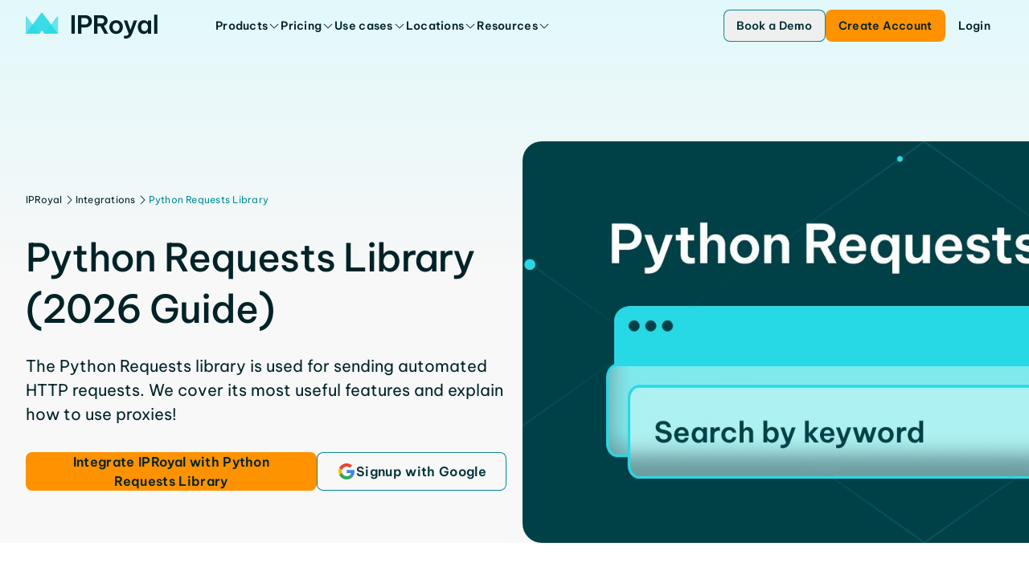

--- FILE ---
content_type: text/html
request_url: https://iproyal.com/integrations/python-requests-library/
body_size: 31759
content:
<!DOCTYPE html><html lang="en-US" class="flex min-h-screen flex-col"> <head><base href="/"><meta charset="UTF-8"><meta name="viewport" content="width=device-width"><link rel="preload" href="/_astro/BeVietnamPro.BTPC5CS7.woff2" as="font" type="font/woff2" crossorigin="anonymous"><link rel="icon" href="/favicon.ico" sizes="any"><link rel="icon" href="/favicon.svg" type="image/svg+xml"><link rel="apple-touch-icon" href="/apple-touch-icon.png"><link rel="sitemap" href="/sitemap-index.xml"><meta name="apple-mobile-web-app-status-bar-style" content="black"><title>Python Requests Library (2026 Guide)</title><!-- Preconnect to CMS for faster image loading --><link rel="preconnect" href="https://cms.iproyal.com"><script type="module">
			window.dataLayer = window.dataLayer || []
			window.gtag = function () {
				dataLayer.push(arguments)
			}
		</script><meta name="description" content="The Python Requests library is used for sending automated HTTP requests. We cover its most useful features and explain how to use proxies!" class="astro-sckkx6r4"><meta name="keywords" content="Python Requests library" class="astro-sckkx6r4"><meta name="robots" content="index, follow, max-snippet:-1, max-image-preview:large, max-video-preview:-1" class="astro-sckkx6r4"><meta name="twitter:card" content="summary_large_image" class="astro-sckkx6r4"><meta name="twitter:title" content="Python Requests Library (2026 Guide)" class="astro-sckkx6r4"><meta name="twitter:site" content="@IPRoyal_proxies" class="astro-sckkx6r4"><meta name="twitter:description" content="The Python Requests library is used for sending automated HTTP requests. We cover its most useful features and explain how to use proxies!" class="astro-sckkx6r4"><meta name="twitter:image" content="https://cms.iproyal.com/uploads/Python_Requests_Library_2023_Guide_847x300_7d22a0796a.jpg" class="astro-sckkx6r4"><meta name="twitter:image:alt" content="python requests library featured" class="astro-sckkx6r4"><meta property="og:url" content="https://iproyal.com/integrations/python-requests-library/" class="astro-sckkx6r4"><meta property="og:site_name" content="IPRoyal.com" class="astro-sckkx6r4"><meta property="og:title" content="Python Requests Library (2026 Guide)" class="astro-sckkx6r4"><meta property="og:description" content="The Python Requests library is used for sending automated HTTP requests. We cover its most useful features and explain how to use proxies!" class="astro-sckkx6r4"><meta property="og:image" content="https://cms.iproyal.com/uploads/Python_Requests_Library_2023_Guide_847x300_7d22a0796a.jpg" class="astro-sckkx6r4"><meta property="og:image:alt" content="python requests library featured" class="astro-sckkx6r4"><meta name="facebook-domain-verification" content="42duurywkuzwqm1tsh7yt4wtzddty2" class="astro-sckkx6r4"><meta name="google-site-verification" content="yEk-d1Lxbk7jhNtfV2Qsx2CaRRXdvmVDqFLjbyLbzxQ" class="astro-sckkx6r4"><link rel="canonical" href="https://iproyal.com/integrations/python-requests-library/"><script id="gtag" type>(function(w,d,s,l,i){w[l]=w[l]||[];w[l].push({'gtm.start': new Date().getTime(),event:'gtm.js'});var f=d.getElementsByTagName(s)[0], j=d.createElement(s),dl=l!='dataLayer'?'&l='+l:'';j.async=true;j.src= 'https://www.googletagmanager.com/gtm.js?id='+i+dl;f.parentNode.insertBefore(j,f); })(window,document,'script','dataLayer','GTM-NZ6K5MG');</script> <script type="module">const o=c=>{const i=`@@hydrate-script:${c}`;Array.from(document.querySelectorAll(`script[type="${i}"]`)).forEach(e=>{const t=document.createElement("script"),s=e.dataset.attrs;if(s){const d=JSON.parse(s);Object.entries(d).forEach(([r,n])=>{n===!0&&!r.startsWith("data-")?t.setAttribute(r,""):t.setAttribute(r,`${n}`)})}t.src||(t.innerText=e.innerText),e.replaceWith(t)})},a=()=>{o("on-page-loaded"),setTimeout(()=>{o("on-page-loaded-4s")},4e3)};document.readyState==="complete"?a():window.addEventListener("load",a);</script><script type="text/plain" data-cookieconsent="marketing">!function(e,t,n,s,u,a){e.twq||(s=e.twq=function(){s.exe?s.exe.apply(s,arguments):s.queue.push(arguments);
        },s.version='1.1',s.queue=[],u=t.createElement(n),u.async=!0,u.src='//static.ads-twitter.com/uwt.js',
            a=t.getElementsByTagName(n)[0],a.parentNode.insertBefore(u,a))}(window,document,'script');
        twq('init','o9ja4');
        twq('track','PageView');</script> <script type="text/plain" data-cookieconsent="marketing">_linkedin_partner_id = "4570753";window._linkedin_data_partner_ids = window._linkedin_data_partner_ids || [];window._linkedin_data_partner_ids.push(_linkedin_partner_id);</script> <script type="text/plain" data-cookieconsent="marketing">(function(l) {if (!l){window.lintrk = function(a,b){window.lintrk.q.push([a,b])};window.lintrk.q=[]}var s = document.getElementsByTagName("script")[0];var b = document.createElement("script");b.type = "text/javascript";b.async = true;b.src = "https://snap.licdn.com/li.lms-analytics/insight.min.js";s.parentNode.insertBefore(b, s);})(window.lintrk);</script> <script type async src="https://www.googletagmanager.com/gtag/js?id=AW-373274064" async></script> <script data-cfasync="false" type async async>  (function () {
    var cwvScriptTag = document.createElement("script");
    cwvScriptTag.type = "text/javascript";
    cwvScriptTag.async = true;
    cwvScriptTag.id = "uxbwv";
    cwvScriptTag.setAttribute("data-cfasync", "false");
    cwvScriptTag.setAttribute("nitro-exclude", "");
    cwvScriptTag.fetchPriority = "high";
    cwvScriptTag.src = "https://cwv.io/uSUdaxvZfQaBJSvR";
    var s = document.getElementsByTagName("script")[0];
    s.parentNode.insertBefore(cwvScriptTag, s);
  })();</script> <script data-key="7yTJ1gQ+Epp8RV87LoVUzg" type async src="https://analytics.ahrefs.com/analytics.js" async></script> <script data-attrs="{&#34;type&#34;:&#34;&#34;,&#34;async&#34;:true,&#34;src&#34;:&#34;https://widget.trustpilot.com/bootstrap/v5/tp.widget.bootstrap.min.js&#34;}" type="@@hydrate-script:on-page-loaded-4s" async></script> <script type="application/ld+json">{"@context":"https://schema.org","@type":"BlogPosting","mainEntityOfPage":{"@type":"WebPage","@id":"https://iproyal.com/integrations/python-requests-library/"},"headline":"Python Requests Library (2026 Guide)","description":"Python Requests Library (2026 Guide)","image":"https://cms.iproyal.com/uploads/Python_Requests_Library_2023_Guide_847x300_7d22a0796a.jpg","publisher":{"@type":"Organization","name":"IPRoyal"},"datePublished":"2025-09-12T10:37:20.092Z","dateModified":"2026-01-05T20:45:53.976Z"}</script><link rel="stylesheet" href="/_astro/blocks-showcase.BpqZ3V6f.css">
<style>.answer-dropdown[data-astro-cid-nkawbpr7]{transition:.2s ease;transform:translateY(-20px)}details[data-astro-cid-nkawbpr7][open] .answer-dropdown[data-astro-cid-nkawbpr7]{transform:translateY(0)}
.gradient-dark-bg[data-astro-cid-kvz7kqaw]{height:inherit;background:linear-gradient(180deg,#00555e,#002428 85.59%)}.block-bg-tint[data-astro-cid-kvz7kqaw]{background-image:linear-gradient(180deg,var(--block-bg-tint) 0%,transparent 50%)}.block-bg-tint-brand[data-astro-cid-kvz7kqaw]{--block-bg-tint: #e1f8fa}.block-bg-tint-red[data-astro-cid-kvz7kqaw]{--block-bg-tint: rgba(var(--c-error-50), 50%)}.block-bg-tint-green[data-astro-cid-kvz7kqaw]{--block-bg-tint: rgba(var(--c-success-50), 50%)}.block-bg-tint-blue[data-astro-cid-kvz7kqaw]{--block-bg-tint: rgba(var(--c-brand-variant-100), 1)}.gradient-brand-500-600[data-astro-cid-kvz7kqaw]{background-color:rgba(var(--c-brand-500),1);background-image:linear-gradient(to bottom,rgba(var(--c-brand-500),1),rgba(var(--c-brand-600),1));background-image:-webkit-linear-gradient(bottom,rgba(var(--c-brand-600),1) 40%,rgba(var(--c-brand-500),1))}@media (min-width: 1500px){.gradient-brand-500-600[data-astro-cid-kvz7kqaw]{background-image:-webkit-linear-gradient(bottom,rgba(var(--c-brand-600),1) 80%,rgba(var(--c-brand-500),1))}}.block-background-padding[data-astro-cid-kvz7kqaw]{padding-top:var(--block-bg-padding-top, var(--block-bg-base-padding));padding-bottom:var(--block-bg-padding-bottom, 0)}
@keyframes slide-up{0%{transform:translateY(100%);opacity:0}to{transform:translateY(0);opacity:1}}.promo-popup-container[data-astro-cid-nqjaxcd3]{display:none}.promo-popup-container[data-astro-cid-nqjaxcd3][data-promo-popup-open]{display:block;animation:slide-up .3s}
img[data-v-bff2d640],svg[data-v-bff2d640]{fill:var(--system-icon-color, currentColor);pointer-events:none;flex-shrink:0}.ani-ico-forward-arrow{transition:transform .25s ease-in-out}.ani-ico-forward-line{transition:transform .3s ease-in-out;transform:translate(100%)}.animated-icon-trigger-hover:hover .ani-ico-forward-line{transform:translate(0)}.animated-icon-trigger-hover:hover .ani-ico-forward-arrow{transform:translate(25%);transition:transform .3s ease-in-out}
</style>
<link rel="stylesheet" href="/_astro/--internal-preview.C11MnqT7.css">
<style>pre[class*=language-],code[class*=language-]{color:#d4d4d4;font-size:13px;text-shadow:none;font-family:Menlo,Monaco,Consolas,Andale Mono,Ubuntu Mono,Courier New,monospace;direction:ltr;text-align:left;white-space:pre;word-spacing:normal;word-break:normal;line-height:1.5;-moz-tab-size:4;-o-tab-size:4;tab-size:4;-webkit-hyphens:none;hyphens:none}pre[class*=language-]::-moz-selection,code[class*=language-]::-moz-selection,pre[class*=language-] *::-moz-selection,code[class*=language-] *::-moz-selection{text-shadow:none;background:#264f78}pre[class*=language-]::selection,code[class*=language-]::selection,pre[class*=language-] *::selection,code[class*=language-] *::selection{text-shadow:none;background:#264f78}@media print{pre[class*=language-],code[class*=language-]{text-shadow:none}}pre[class*=language-]{padding:1em;margin:.5em 0;overflow:auto;background:#1e1e1e}:not(pre)>code[class*=language-]{padding:.1em .3em;border-radius:.3em;color:#db4c69;background:#1e1e1e}.namespace{opacity:.7}.token.doctype .token.doctype-tag{color:#569cd6}.token.doctype .token.name{color:#9cdcfe}.token.comment,.token.prolog{color:#6a9955}.token.punctuation,.language-html .language-css .token.punctuation,.language-html .language-javascript .token.punctuation{color:#d4d4d4}.token.property,.token.tag,.token.boolean,.token.number,.token.constant,.token.symbol,.token.inserted,.token.unit{color:#b5cea8}.token.selector,.token.attr-name,.token.string,.token.char,.token.builtin,.token.deleted{color:#ce9178}.language-css .token.string.url{text-decoration:underline}.token.operator,.token.entity{color:#d4d4d4}.token.operator.arrow{color:#569cd6}.token.atrule{color:#ce9178}.token.atrule .token.rule{color:#c586c0}.token.atrule .token.url{color:#9cdcfe}.token.atrule .token.url .token.function{color:#dcdcaa}.token.atrule .token.url .token.punctuation{color:#d4d4d4}.token.keyword{color:#569cd6}.token.keyword.module,.token.keyword.control-flow{color:#c586c0}.token.function,.token.function .token.maybe-class-name{color:#dcdcaa}.token.regex{color:#d16969}.token.important{color:#569cd6}.token.italic{font-style:italic}.token.constant{color:#9cdcfe}.token.class-name,.token.maybe-class-name{color:#4ec9b0}.token.console,.token.parameter,.token.interpolation{color:#9cdcfe}.token.punctuation.interpolation-punctuation,.token.boolean{color:#569cd6}.token.property,.token.variable,.token.imports .token.maybe-class-name,.token.exports .token.maybe-class-name{color:#9cdcfe}.token.selector,.token.escape{color:#d7ba7d}.token.tag{color:#569cd6}.token.tag .token.punctuation,.token.cdata{color:gray}.token.attr-name{color:#9cdcfe}.token.attr-value,.token.attr-value .token.punctuation{color:#ce9178}.token.attr-value .token.punctuation.attr-equals{color:#d4d4d4}.token.entity{color:#569cd6}.token.namespace{color:#4ec9b0}pre[class*=language-javascript],code[class*=language-javascript],pre[class*=language-jsx],code[class*=language-jsx],pre[class*=language-typescript],code[class*=language-typescript],pre[class*=language-tsx],code[class*=language-tsx]{color:#9cdcfe}pre[class*=language-css],code[class*=language-css]{color:#ce9178}pre[class*=language-html],code[class*=language-html]{color:#d4d4d4}.language-regex .token.anchor{color:#dcdcaa}.language-html .token.punctuation{color:gray}pre[class*=language-]>code[class*=language-]{position:relative;z-index:1}.line-highlight.line-highlight{background:#f7ebc6;box-shadow:inset 5px 0 #f7d87c;z-index:0}pre.highlighted-code{border-radius:var(--hc-border-radius, 8px);background-color:var(--hc-background-color, rgb(var(--c-brand-600)))}
</style>
<link rel="stylesheet" href="/_astro/--internal-preview.CwRE4UOS.css">
<style>:root{--ct-heading-spacing: 40px}.content-heading[data-v-c7909e25]:not(:first-child){margin-top:var(--ct-heading-spacing)}.content-heading[data-v-c7909e25]:not(:last-child){margin-bottom:var(--ct-heading-spacing)}:root{--ct-link-text-color: rgba(var(--c-brand-400), 1)}.link-color[data-v-33f7ded8]{color:var(--ct-link-text-color)}
.select-item[data-disabled][data-v-9935199d]{opacity:.5;pointer-events:none}.select-popup-h[data-v-2cb2a40e]{--max-height: 216px;max-height:var(--max-height);max-height:min(var(--max-height),90vh)}
.dialog-scale-enter-active[data-v-af2af98c]{transition:opacity .15s ease-out,transform .15s ease-out}.dialog-scale-leave-active[data-v-af2af98c]{transition:opacity .1s ease-in,transform .1s ease-in}.dialog-scale-enter-to[data-v-af2af98c],.dialog-scale-leave-from[data-v-af2af98c]{opacity:1;transform:scale(1)}.dialog-scale-enter-from[data-v-af2af98c],.dialog-scale-leave-to[data-v-af2af98c]{opacity:0;transform:scale(.8)}
img[data-v-bff2d640],svg[data-v-bff2d640]{fill:var(--system-icon-color, currentColor);pointer-events:none;flex-shrink:0}.ani-ico-forward-arrow{transition:transform .25s ease-in-out}.ani-ico-forward-line{transition:transform .3s ease-in-out;transform:translate(100%)}.animated-icon-trigger-hover:hover .ani-ico-forward-line{transform:translate(0)}.animated-icon-trigger-hover:hover .ani-ico-forward-arrow{transform:translate(25%);transition:transform .3s ease-in-out}
:root{--ct-heading-spacing: 40px}.content-heading[data-v-c7909e25]:not(:first-child){margin-top:var(--ct-heading-spacing)}.content-heading[data-v-c7909e25]:not(:last-child){margin-bottom:var(--ct-heading-spacing)}:root{--ct-link-text-color: rgba(var(--c-brand-400), 1)}.link-color[data-v-33f7ded8]{color:var(--ct-link-text-color)}
.fade-enter-active[data-v-9fc7e4bb]{transition:opacity .2s ease-out}.fade-leave-active[data-v-9fc7e4bb]{transition:opacity .1s ease-in}.fade-enter-from[data-v-9fc7e4bb],.fade-leave-to[data-v-9fc7e4bb]{opacity:0}
</style></head> <body class="grow"> <noscript><iframe src="https://www.googletagmanager.com/ns.html?id=GTM-NZ6K5MG" height="0" width="0" style="display:none;visibility:hidden"></iframe></noscript> <div id="intersection-observer" class="block h-0 w-full"></div> <div id="promo-bar-spacer" aria-hidden="true"></div> <div id="page-header-container" data-mobile-bottom-bar-visible="false" class="group top-0 z-20 w-full select-none fixed" data-astro-cid-f77iyyq2>    <script type="module">const i=Array.from(document.querySelectorAll("[data-page-promo-bar]")),r=()=>{document.documentElement.toggleAttribute("data-promo-bar-visible",!0)},e=i.findLast(t=>!t.hasAttribute("aria-hidden")),a=i.findLast(t=>t.dataset.start&&t.dataset.end&&t.hasAttribute("aria-hidden"));a?(e&&e!==a&&e.setAttribute("aria-hidden","true"),a.removeAttribute("aria-hidden"),r()):e&&r();</script> <input type="checkbox" id="toggle-sidebar-menu" class="hidden" data-astro-cid-f77iyyq2> <header id="page-header" class="content-sizer relative flex h-[var(--page-header-height)] items-center group-data-[elevated]:text-brand-800 group-data-[overlay-open]:text-brand-800 max-xl:justify-between text-brand-800" data-astro-cid-f77iyyq2>  <a href="/" target="_self" class="page-header-logo mr-8 xl:mr-72 [&amp;_svg]:h-24 [&amp;_svg]:sm:h-32 cursor-pointer" rel="noopener" title="IPRoyal" data-astro-cid-f77iyyq2="true"><!--[--><svg viewBox="0 0 164 32" fill="none" data-astro-cid-f77iyyq2="true">
<path d="M56.8408 25.9355V2.922H61.0697V25.9355H56.8408Z" fill="currentColor" />
<path d="M64.9241 25.9355V2.922H74.0063C75.8502 2.922 77.3861 3.28828 78.6098 4.02501C79.8335 4.76175 80.7493 5.71492 81.3611 6.88454C81.973 8.05831 82.2768 9.27371 82.2768 10.5391C82.2768 11.8044 81.973 13.024 81.3611 14.1936C80.7493 15.3632 79.8335 16.3247 78.6098 17.0698C77.3861 17.8148 75.8502 18.1894 74.0063 18.1894H69.153V25.9314H64.9241V25.9355ZM73.973 6.59317H69.153V14.5224H73.973C74.8845 14.5224 75.6421 14.3309 76.2415 13.948C76.8408 13.5651 77.2945 13.0656 77.5942 12.4537C77.8939 11.8419 78.0437 11.2134 78.0437 10.5724C78.0437 9.93136 77.8939 9.27788 77.5942 8.67434C77.2945 8.07496 76.8408 7.57548 76.2415 7.18006C75.6379 6.78464 74.8845 6.58901 73.973 6.58901V6.59317Z" fill="currentColor" />
<path d="M85.0447 25.9355V2.922H94.002C95.6586 2.922 97.0738 3.23001 98.2476 3.83771C99.4172 4.44957 100.312 5.27788 100.924 6.32678C101.536 7.37569 101.84 8.54947 101.84 9.85644C101.84 11.3299 101.444 12.641 100.658 13.7898C99.8709 14.9386 98.7304 15.7753 97.2361 16.2914L102.522 25.9314H97.8272L92.9115 16.7867H89.2736V25.9314H85.0447V25.9355ZM93.9396 6.59317H89.2736V13.3403H93.9396C95.1217 13.3403 96.0249 13.0032 96.6451 12.3289C97.2653 11.6546 97.5775 10.8637 97.5775 9.94801C97.5775 9.0323 97.2653 8.24978 96.6451 7.58381C96.0249 6.922 95.1217 6.58901 93.9396 6.58901V6.59317Z" fill="currentColor" />
<path d="M112.445 26.2477C110.643 26.2477 109.107 25.8439 107.842 25.0364C106.577 24.2289 105.619 23.1759 104.966 21.8814C104.312 20.5869 103.988 19.1925 103.988 17.6982C103.988 16.204 104.312 14.8096 104.966 13.5151C105.619 12.2206 106.577 11.1675 107.842 10.36C109.107 9.55255 110.643 9.1488 112.445 9.1488C114.248 9.1488 115.809 9.55255 117.061 10.36C118.314 11.1675 119.267 12.2206 119.921 13.5151C120.574 14.8096 120.899 16.204 120.899 17.6982C120.899 19.1925 120.574 20.5869 119.921 21.8814C119.267 23.1759 118.314 24.2289 117.061 25.0364C115.809 25.8439 114.269 26.2477 112.445 26.2477ZM112.445 22.7971C113.378 22.7971 114.16 22.5598 114.793 22.0812C115.426 21.6025 115.908 20.9781 116.237 20.1998C116.57 19.4214 116.737 18.589 116.737 17.6982C116.737 16.8075 116.57 15.9459 116.237 15.18C115.904 14.4142 115.426 13.7898 114.793 13.3153C114.16 12.8366 113.378 12.5994 112.445 12.5994C111.513 12.5994 110.755 12.8366 110.114 13.3153C109.469 13.794 108.982 14.4142 108.654 15.18C108.321 15.9459 108.154 16.7867 108.154 17.6982C108.154 18.6098 108.321 19.4256 108.654 20.1998C108.987 20.9781 109.473 21.6067 110.114 22.0812C110.755 22.5598 111.534 22.7971 112.445 22.7971Z" fill="currentColor" />
<path d="M124.046 32C123.505 32 122.897 31.9583 122.21 31.8751V28.487C122.83 28.5494 123.351 28.5785 123.767 28.5785C124.824 28.5785 125.698 28.4079 126.393 28.0666C127.088 27.7253 127.675 27.0884 128.15 26.1561L121.96 9.45679H126.16L130.298 21.2112L134.373 9.45679H138.572L132.541 25.5359C131.713 27.7336 130.643 29.3611 129.336 30.4183C128.029 31.4755 126.268 32.0041 124.05 32.0041L124.046 32Z" fill="currentColor" />
<path d="M146.747 9.1405C147.805 9.1405 148.674 9.31116 149.361 9.65247C150.044 9.99378 150.585 10.3684 150.976 10.7721C151.372 11.1759 151.638 11.5047 151.784 11.7503H151.971V9.44852H156.108V25.9355H151.971V23.6337H151.784C151.638 23.8835 151.367 24.2123 150.976 24.6285C150.581 25.0448 150.044 25.4152 149.361 25.7482C148.679 26.0812 147.805 26.2477 146.747 26.2477C145.524 26.2477 144.458 26.0021 143.542 25.5151C142.631 25.0281 141.869 24.3746 141.257 23.5547C140.645 22.7347 140.187 21.819 139.888 20.8034C139.588 19.7877 139.438 18.7513 139.438 17.6941C139.438 16.6369 139.588 15.6004 139.888 14.5848C140.187 13.5692 140.645 12.6535 141.257 11.8335C141.869 11.0136 142.631 10.3601 143.542 9.87307C144.454 9.38608 145.524 9.1405 146.747 9.1405ZM147.838 12.5286C146.905 12.5286 146.123 12.7825 145.49 13.2903C144.858 13.7982 144.387 14.4475 144.075 15.2342C143.763 16.0208 143.609 16.8408 143.609 17.6899C143.609 18.539 143.763 19.359 144.075 20.1457C144.387 20.9324 144.858 21.5817 145.49 22.0895C146.123 22.5973 146.905 22.8512 147.838 22.8512C148.77 22.8512 149.549 22.5973 150.169 22.0895C150.789 21.5817 151.255 20.9324 151.567 20.1457C151.879 19.359 152.033 18.539 152.033 17.6899C152.033 16.8408 151.879 16.0208 151.567 15.2342C151.255 14.4475 150.789 13.7982 150.169 13.2903C149.544 12.7825 148.77 12.5286 147.838 12.5286Z" fill="currentColor" />
<path d="M159.717 25.9355L159.75 2.30176H163.854V25.9355H159.717Z" fill="currentColor" />
<path d="M23.1008 25.9355L38.8011 4.84498C39.259 4.22895 40.233 4.55361 40.233 5.31948V25.9355H23.1008Z" fill="#27D9E5" fill-opacity="0.65" />
<path d="M17.1322 25.9355L1.43184 4.84498C0.973985 4.22895 0 4.55361 0 5.31948V25.9355H17.1322Z" fill="#27D9E5" fill-opacity="0.65" />
<path d="M20.1165 21.9441L23.0884 25.9358H40.2331L21.3902 0.641301C20.7534 -0.211977 19.4755 -0.211977 18.8387 0.641301L0 25.9358H17.1446L20.1165 21.9441Z" fill="#27D9E5" fill-opacity="0.9" />
</svg><!--]--></a>  <nav data-nav-root class="relative hidden h-full items-center gap-[18px] lg:flex xl:gap-32" data-astro-cid-2pnkby5t> <ul class="contents" data-astro-cid-2pnkby5t> <li class="nav-item-container relative" data-astro-cid-2pnkby5t> <a href="/proxies/" target="_self" class="group/nav-link tp-body-s flex h-28 cursor-pointer items-center gap-4 truncate font-semibold cursor-pointer" rel="noopener" aria-haspopup="true" aria-expanded="false" aria-controls="nav-popup-0" data-astro-cid-2pnkby5t="true"><!--[--> <span class="nav-item-label" data-astro-cid-2pnkby5t>Products</span> <svg width="24" height="24" viewbox="0 0 24 24" fill-rule="evenodd" class="nav-icon size-16 transition-transform" data-astro-cid-2pnkby5t="true" data-v-bff2d640><path d="m19.897 9.398-7.5 7.5a.563.563 0 0 1-.795 0l-7.5-7.5a.563.563 0 0 1 .795-.795L12 15.704l7.102-7.101a.562.562 0 0 1 .795.795Z" data-v-bff2d640></path></svg> <div class="nav-selected-item-border absolute z-30 h-[1px] w-full bg-brand-300 opacity-0" data-astro-cid-2pnkby5t></div> <!--]--></a> <ul id="nav-popup-0" class="nav-item-popup z-20 w-screen" data-astro-cid-2pnkby5t> <li class="z-10 inline-block h-fit w-full border-t border-t-neutral-100 bg-neutral-0 text-brand-800" data-astro-cid-2pnkby5t> <div class="flex flex-row justify-center px-40 py-56"> <section class="flex flex-col gap-24 pr-24"> <p class="tp-title text-brand-400">Proxies</p> <ul class="flex w-[664px] flex-row flex-wrap gap-24"> <li class="w-[320px]"> <a href="/residential-proxies/" target="_self" class="flex h-fit w-full flex-col gap-8 rounded-8 p-8 transition-colors duration-200 hover:bg-brand-50 cursor-pointer" rel="noopener"><!--[--> <span class="flex w-full items-center gap-8"> <img class="size-32" style="" src="https://cms.iproyal.com/uploads/residential_8eb2a4dfc7.svg" width="33" height="32" alt loading="lazy" fetchpriority="auto"> <span class="tp-body-s font-semibold">Residential Proxies</span>  </span> <p class="tp-body-xs text-neutral-600">Global pool, precise targeting, and zero contracts</p><!--]--></a> </li><li class="w-[320px]"> <a href="/isp-proxies/" target="_self" class="flex h-fit w-full flex-col gap-8 rounded-8 p-8 transition-colors duration-200 hover:bg-brand-50 cursor-pointer" rel="noopener"><!--[--> <span class="flex w-full items-center gap-8"> <img class="size-32" style="" src="https://cms.iproyal.com/uploads/isp_f3c9e4f2e0.svg" width="33" height="32" alt loading="lazy" fetchpriority="auto"> <span class="tp-body-s font-semibold">ISP Proxies</span>  </span> <p class="tp-body-xs text-neutral-600">High-performance static IPs, unlimited bandwidth</p><!--]--></a> </li><li class="w-[320px]"> <a href="/datacenter-proxies/" target="_self" class="flex h-fit w-full flex-col gap-8 rounded-8 p-8 transition-colors duration-200 hover:bg-brand-50 cursor-pointer" rel="noopener"><!--[--> <span class="flex w-full items-center gap-8"> <img class="size-32" style="" src="https://cms.iproyal.com/uploads/datacenter_d9a9f741e9.svg" width="33" height="32" alt loading="lazy" fetchpriority="auto"> <span class="tp-body-s font-semibold">Datacenter Proxies</span>  </span> <p class="tp-body-xs text-neutral-600">Top speeds with zero bandwidth and thread limits</p><!--]--></a> </li><li class="w-[320px]"> <a href="/mobile-proxies/" target="_self" class="flex h-fit w-full flex-col gap-8 rounded-8 p-8 transition-colors duration-200 hover:bg-brand-50 cursor-pointer" rel="noopener"><!--[--> <span class="flex w-full items-center gap-8"> <img class="size-32" style="" src="https://cms.iproyal.com/uploads/mobile_bdcc91c0db.svg" width="33" height="32" alt loading="lazy" fetchpriority="auto"> <span class="tp-body-s font-semibold">Mobile Proxies</span>  </span> <p class="tp-body-xs text-neutral-600">Real devices, top carriers, unlimited bandwidth</p><!--]--></a> </li><li class="w-[320px]"> <a href="/web-unblocker/" target="_self" class="flex h-fit w-full flex-col gap-8 rounded-8 p-8 transition-colors duration-200 hover:bg-brand-50 cursor-pointer" rel="noopener"><!--[--> <span class="flex w-full items-center gap-8"> <img class="size-32" style="" src="https://cms.iproyal.com/uploads/web_unblocker_07676370c8.svg" width="33" height="32" alt loading="lazy" fetchpriority="auto"> <span class="tp-body-s font-semibold">Web Unblocker</span> <div class="tp-body-xs bg-success-400 rounded-4 px-8 py-2"> New </div> </span> <p class="tp-body-xs text-neutral-600">Scrape data from any site with automated unblocking</p><!--]--></a> </li><li class="w-[320px]"> <a href="/video-scraper-api/" target="_self" class="flex h-fit w-full flex-col gap-8 rounded-8 p-8 transition-colors duration-200 hover:bg-brand-50 cursor-pointer" rel="noopener"><!--[--> <span class="flex w-full items-center gap-8"> <img class="size-32" style="" src="https://cms.iproyal.com/uploads/video_scraper_api_e722820492.svg" width="32" height="32" alt loading="lazy" fetchpriority="auto"> <span class="tp-body-s font-semibold">Video Scraper API</span> <div class="tp-body-xs bg-success-400 rounded-4 px-8 py-2"> New </div> </span> <p class="tp-body-xs text-neutral-600">Intelligent YouTube scraping built for automation</p><!--]--></a> </li><li class="w-[320px]"> <a href="/proxies-for-enterprises/" target="_self" class="flex h-fit w-full flex-col gap-8 rounded-8 p-8 transition-colors duration-200 hover:bg-brand-50 cursor-pointer" rel="noopener"><!--[--> <span class="flex w-full items-center gap-8"> <img class="size-32" style="" src="https://cms.iproyal.com/uploads/enterprise_a7b5bce9eb.svg" width="33" height="32" alt loading="lazy" fetchpriority="auto"> <span class="tp-body-s font-semibold">Enterprise Proxies</span>  </span> <p class="tp-body-xs text-neutral-600">Fast scaling and integration with top performance</p><!--]--></a> </li> </ul> </section> <section class="flex flex-col gap-24 border-l border-neutral-100 pl-24"> <p class="tp-title text-brand-400">Tools</p> <ul class="flex flex-col gap-24"> <li class="w-[320px]"> <a href="/google-chrome-proxy-manager/" target="_self" class="flex h-fit w-full flex-col gap-8 rounded-8 p-8 hover:bg-brand-50 cursor-pointer" rel="noopener"><!--[--> <span class="flex w-full items-center gap-8"> <img class="size-32 object-cover" style="" src="https://cms.iproyal.com/uploads/chrome_extension_5aae8717b5.svg" width="33" height="32" alt loading="lazy" fetchpriority="auto"> <span class="tp-body-s font-semibold">Chrome Proxy Extension</span>  </span> <p class="tp-body-xs text-neutral-600">Manage all your Chrome proxies in one extension</p><!--]--></a> </li><li class="w-[320px]"> <a href="/firefox-proxy-manager/" target="_self" class="flex h-fit w-full flex-col gap-8 rounded-8 p-8 hover:bg-brand-50 cursor-pointer" rel="noopener"><!--[--> <span class="flex w-full items-center gap-8"> <img class="size-32 object-cover" style="" src="https://cms.iproyal.com/uploads/firefox_extension_71ced59f48.svg" width="33" height="32" alt loading="lazy" fetchpriority="auto"> <span class="tp-body-s font-semibold">Firefox Proxy Add-on</span>  </span> <p class="tp-body-xs text-neutral-600">Fully customizable proxy management for Firefox</p><!--]--></a> </li><li class="w-[320px]"> <a href="/proxy-tester/" target="_self" class="flex h-fit w-full flex-col gap-8 rounded-8 p-8 hover:bg-brand-50 cursor-pointer" rel="noopener"><!--[--> <span class="flex w-full items-center gap-8"> <img class="size-32 object-cover" style="" src="https://cms.iproyal.com/uploads/proxy_tester_034b71b99e.svg" width="33" height="32" alt loading="lazy" fetchpriority="auto"> <span class="tp-body-s font-semibold">Proxy tester</span>  </span> <p class="tp-body-xs text-neutral-600">Test proxies with any site and filter the best IPs</p><!--]--></a> </li><li class="w-[320px]"> <a href="/online-proxy-checker/" target="_self" class="flex h-fit w-full flex-col gap-8 rounded-8 p-8 hover:bg-brand-50 cursor-pointer" rel="noopener"><!--[--> <span class="flex w-full items-center gap-8"> <img class="size-32 object-cover" style="" src="https://cms.iproyal.com/uploads/online_proxy_checker_e8ce4bf892.svg" width="33" height="32" alt loading="lazy" fetchpriority="auto"> <span class="tp-body-s font-semibold">Online Proxy Checker</span>  </span> <p class="tp-body-xs text-neutral-600">Test proxy lists in a browser, get valuable IP info</p><!--]--></a> </li> </ul> </section> </div> <a href="https://www.thinkwithgoogle.com/intl/en-emea/marketing-strategies/data-and-measurement/iproyal-proxy-global-expansion/" target="_blank" rel="noopener" aria-label="Recognized by Google" class="tp-body-xs group/google-badge flex h-36 items-center justify-center gap-8 bg-neutral-50 px-16 py-4 text-neutral-600"> <div class="flex w-min items-center justify-center gap-4"> <span class="w-max"> Recognized by</span> <div class="flex w-[120px] items-center justify-center rounded-24 bg-neutral-0 px-12 pb-2 pt-4"> <svg width="47" height="16" viewBox="0 0 47 16" fill="none" class="transition group-hover/google-badge:scale-[1.05]">
<g clip-path="url(#clip0_18293_149132)">
<path d="M20.0009 8.20505C20.0009 10.4259 18.2746 12.0624 16.1562 12.0624C14.0377 12.0624 12.3115 10.4259 12.3115 8.20505C12.3115 5.96853 14.0377 4.34766 16.1562 4.34766C18.2746 4.34766 20.0009 5.96853 20.0009 8.20505ZM18.3178 8.20505C18.3178 6.81722 17.3174 5.86766 16.1562 5.86766C14.995 5.86766 13.9945 6.81722 13.9945 8.20505C13.9945 9.57896 14.995 10.5424 16.1562 10.5424C17.3174 10.5424 18.3178 9.57722 18.3178 8.20505Z" fill="#EA4335" />
<path d="M28.2948 8.20505C28.2948 10.4259 26.5686 12.0624 24.4501 12.0624C22.3317 12.0624 20.6055 10.4259 20.6055 8.20505C20.6055 5.97026 22.3317 4.34766 24.4501 4.34766C26.5686 4.34766 28.2948 5.96853 28.2948 8.20505ZM26.6118 8.20505C26.6118 6.81722 25.6113 5.86766 24.4501 5.86766C23.289 5.86766 22.2885 6.81722 22.2885 8.20505C22.2885 9.57896 23.289 10.5424 24.4501 10.5424C25.6113 10.5424 26.6118 9.57722 26.6118 8.20505Z" fill="#FBBC05" />
<path d="M36.2437 4.5807V11.5059C36.2437 14.3546 34.5745 15.5181 32.6012 15.5181C30.7437 15.5181 29.6257 14.2677 29.2041 13.245L30.6694 12.6311C30.9303 13.259 31.5696 13.9998 32.5995 13.9998C33.8626 13.9998 34.6453 13.2155 34.6453 11.739V11.1842H34.5866C34.2099 11.652 33.4842 12.0607 32.5684 12.0607C30.6521 12.0607 28.8965 10.3807 28.8965 8.21896C28.8965 6.04157 30.6521 4.34766 32.5684 4.34766C33.4824 4.34766 34.2082 4.75635 34.5866 5.21026H34.6453V4.58244H36.2437V4.5807ZM34.7646 8.21896C34.7646 6.8607 33.8643 5.86766 32.7187 5.86766C31.5575 5.86766 30.5847 6.8607 30.5847 8.21896C30.5847 9.56331 31.5575 10.5424 32.7187 10.5424C33.8643 10.5424 34.7646 9.56331 34.7646 8.21896Z" fill="#4285F4" />
<path d="M38.8788 0.521484V11.8258H37.2373V0.521484H38.8788Z" fill="#34A853" />
<path d="M45.2751 9.4744L46.5814 10.3509C46.1598 10.9787 45.1437 12.0605 43.3882 12.0605C41.211 12.0605 39.585 10.3666 39.585 8.20309C39.585 5.90918 41.2248 4.3457 43.1998 4.3457C45.1887 4.3457 46.1615 5.93875 46.4794 6.79962L46.654 7.23788L41.5306 9.37353C41.9229 10.1474 42.5328 10.5422 43.3882 10.5422C44.2452 10.5422 44.8396 10.1179 45.2751 9.4744ZM41.2542 8.08657L44.6789 6.65527C44.4906 6.17353 43.9238 5.83788 43.2568 5.83788C42.4015 5.83788 41.211 6.59788 41.2542 8.08657Z" fill="#EA4335" />
<path d="M6.0982 7.20203V5.56551H11.5775C11.6311 5.85073 11.6587 6.18812 11.6587 6.55334C11.6587 7.78116 11.3252 9.29942 10.2504 10.3812C9.20504 11.4768 7.86934 12.0612 6.09993 12.0612C2.82029 12.0612 0.0625 9.37247 0.0625 6.0716C0.0625 2.77073 2.82029 0.0820312 6.09993 0.0820312C7.91426 0.0820312 9.20677 0.798553 10.1779 1.73247L9.03051 2.88725C8.33415 2.22986 7.3907 1.71855 6.0982 1.71855C3.70327 1.71855 1.83018 3.66116 1.83018 6.0716C1.83018 8.48203 3.70327 10.4246 6.0982 10.4246C7.65162 10.4246 8.53632 9.79681 9.10309 9.22638C9.56272 8.76377 9.86511 8.1029 9.98434 7.20029L6.0982 7.20203Z" fill="#4285F4" />
</g>
<defs>
<clipPath id="clip0_18293_149132">
<rect width="47" height="16" fill="white" />
</clipPath>
</defs>
</svg> </div> </div> </a> </li> </ul> </li><li class="nav-item-container relative" data-astro-cid-2pnkby5t> <a href="/pricing/" target="_self" class="group/nav-link tp-body-s flex h-28 cursor-pointer items-center gap-4 truncate font-semibold cursor-pointer" rel="noopener" aria-haspopup="true" aria-expanded="false" aria-controls="nav-popup-1" data-astro-cid-2pnkby5t="true"><!--[--> <span class="nav-item-label" data-astro-cid-2pnkby5t>Pricing</span> <svg width="24" height="24" viewbox="0 0 24 24" fill-rule="evenodd" class="nav-icon size-16 transition-transform" data-astro-cid-2pnkby5t="true" data-v-bff2d640><path d="m19.897 9.398-7.5 7.5a.563.563 0 0 1-.795 0l-7.5-7.5a.563.563 0 0 1 .795-.795L12 15.704l7.102-7.101a.562.562 0 0 1 .795.795Z" data-v-bff2d640></path></svg> <div class="nav-selected-item-border absolute z-30 h-[1px] w-full bg-brand-300 opacity-0" data-astro-cid-2pnkby5t></div> <!--]--></a> <ul id="nav-popup-1" class="nav-item-popup z-20 w-screen" data-astro-cid-2pnkby5t> <li class="z-10 inline-block h-fit w-full border-t border-t-neutral-100 bg-neutral-0 text-brand-800" data-astro-cid-2pnkby5t> <div class="flex flex-row justify-center px-40 py-56"> <section class="flex flex-col justify-center gap-24 pr-24"> <p class="tp-title text-brand-400">Pricing</p> <ul class="flex w-fit max-w-[1008px] flex-row flex-wrap gap-24"> <li class="w-[320px]"> <a href="/pricing/residential-proxies/" target="_self" class="flex h-fit w-full flex-col rounded-8 p-8 transition-colors duration-200 hover:bg-brand-50 cursor-pointer" rel="noopener"><!--[--> <span class="flex w-full items-center gap-10"> <img class="size-32" style="" src="https://cms.iproyal.com/uploads/residential_5a693e74ae.svg" width="33" height="32" alt loading="lazy" fetchpriority="auto"> <span class="font-semibold">Residential Proxies</span>  </span> <p class="tp-body-xs mt-8 font-semibold text-brand-400"> from $1.75/GB </p><!--]--></a> </li><li class="w-[320px]"> <a href="/pricing/isp-proxies/" target="_self" class="flex h-fit w-full flex-col rounded-8 p-8 transition-colors duration-200 hover:bg-brand-50 cursor-pointer" rel="noopener"><!--[--> <span class="flex w-full items-center gap-10"> <img class="size-32" style="" src="https://cms.iproyal.com/uploads/isp_339f08e507.svg" width="33" height="32" alt loading="lazy" fetchpriority="auto"> <span class="font-semibold">ISP Proxies</span>  </span> <p class="tp-body-xs mt-8 font-semibold text-brand-400"> from $2.00/proxy </p><!--]--></a> </li><li class="w-[320px]"> <a href="/pricing/datacenter-proxies/" target="_self" class="flex h-fit w-full flex-col rounded-8 p-8 transition-colors duration-200 hover:bg-brand-50 cursor-pointer" rel="noopener"><!--[--> <span class="flex w-full items-center gap-10"> <img class="size-32" style="" src="https://cms.iproyal.com/uploads/datacenter_b8624bb649.svg" width="33" height="32" alt loading="lazy" fetchpriority="auto"> <span class="font-semibold">Datacenter Proxies</span>  </span> <p class="tp-body-xs mt-8 font-semibold text-brand-400"> from $1.39/proxy </p><!--]--></a> </li><li class="w-[320px]"> <a href="/pricing/mobile-proxies/" target="_self" class="flex h-fit w-full flex-col rounded-8 p-8 transition-colors duration-200 hover:bg-brand-50 cursor-pointer" rel="noopener"><!--[--> <span class="flex w-full items-center gap-10"> <img class="size-32" style="" src="https://cms.iproyal.com/uploads/mobile_aa510e62e1.svg" width="33" height="32" alt loading="lazy" fetchpriority="auto"> <span class="font-semibold">Mobile Proxies</span>  </span> <p class="tp-body-xs mt-8 font-semibold text-brand-400"> from $10.11/day </p><!--]--></a> </li><li class="w-[320px]"> <a href="/pricing/web-unblocker/" target="_self" class="flex h-fit w-full flex-col rounded-8 p-8 transition-colors duration-200 hover:bg-brand-50 cursor-pointer" rel="noopener"><!--[--> <span class="flex w-full items-center gap-10"> <img class="size-32" style="" src="https://cms.iproyal.com/uploads/web_unblocker_45eac98a3c.svg" width="32" height="32" alt loading="lazy" fetchpriority="auto"> <span class="font-semibold">Web Unblocker</span> <div class="tp-body-xs bg-success-400 rounded-4 px-8 py-2"> New </div> </span> <p class="tp-body-xs mt-8 font-semibold text-brand-400"> from $1.00/1000 requests </p><!--]--></a> </li><li class="w-[320px]"> <a href="/pricing/enterprise-proxies/" target="_self" class="flex h-fit w-full flex-col rounded-8 p-8 transition-colors duration-200 hover:bg-brand-50 cursor-pointer" rel="noopener"><!--[--> <span class="flex w-full items-center gap-10"> <img class="size-32" style="" src="https://cms.iproyal.com/uploads/enterprise_bd13b7b9fd.svg" width="33" height="32" alt loading="lazy" fetchpriority="auto"> <span class="font-semibold">Enterprise Proxies</span>  </span> <p class="tp-body-xs mt-8 font-semibold text-brand-400"> custom pricing </p><!--]--></a> </li> </ul> </section> </div> <a href="https://www.thinkwithgoogle.com/intl/en-emea/marketing-strategies/data-and-measurement/iproyal-proxy-global-expansion/" target="_blank" rel="noopener" aria-label="Recognized by Google" class="tp-body-xs group/google-badge flex h-36 items-center justify-center gap-8 bg-neutral-50 px-16 py-4 text-neutral-600"> <div class="flex w-min items-center justify-center gap-4"> <span class="w-max"> Recognized by</span> <div class="flex w-[120px] items-center justify-center rounded-24 bg-neutral-0 px-12 pb-2 pt-4"> <svg width="47" height="16" viewBox="0 0 47 16" fill="none" class="transition group-hover/google-badge:scale-[1.05]">
<g clip-path="url(#clip0_18293_149132)">
<path d="M20.0009 8.20505C20.0009 10.4259 18.2746 12.0624 16.1562 12.0624C14.0377 12.0624 12.3115 10.4259 12.3115 8.20505C12.3115 5.96853 14.0377 4.34766 16.1562 4.34766C18.2746 4.34766 20.0009 5.96853 20.0009 8.20505ZM18.3178 8.20505C18.3178 6.81722 17.3174 5.86766 16.1562 5.86766C14.995 5.86766 13.9945 6.81722 13.9945 8.20505C13.9945 9.57896 14.995 10.5424 16.1562 10.5424C17.3174 10.5424 18.3178 9.57722 18.3178 8.20505Z" fill="#EA4335" />
<path d="M28.2948 8.20505C28.2948 10.4259 26.5686 12.0624 24.4501 12.0624C22.3317 12.0624 20.6055 10.4259 20.6055 8.20505C20.6055 5.97026 22.3317 4.34766 24.4501 4.34766C26.5686 4.34766 28.2948 5.96853 28.2948 8.20505ZM26.6118 8.20505C26.6118 6.81722 25.6113 5.86766 24.4501 5.86766C23.289 5.86766 22.2885 6.81722 22.2885 8.20505C22.2885 9.57896 23.289 10.5424 24.4501 10.5424C25.6113 10.5424 26.6118 9.57722 26.6118 8.20505Z" fill="#FBBC05" />
<path d="M36.2437 4.5807V11.5059C36.2437 14.3546 34.5745 15.5181 32.6012 15.5181C30.7437 15.5181 29.6257 14.2677 29.2041 13.245L30.6694 12.6311C30.9303 13.259 31.5696 13.9998 32.5995 13.9998C33.8626 13.9998 34.6453 13.2155 34.6453 11.739V11.1842H34.5866C34.2099 11.652 33.4842 12.0607 32.5684 12.0607C30.6521 12.0607 28.8965 10.3807 28.8965 8.21896C28.8965 6.04157 30.6521 4.34766 32.5684 4.34766C33.4824 4.34766 34.2082 4.75635 34.5866 5.21026H34.6453V4.58244H36.2437V4.5807ZM34.7646 8.21896C34.7646 6.8607 33.8643 5.86766 32.7187 5.86766C31.5575 5.86766 30.5847 6.8607 30.5847 8.21896C30.5847 9.56331 31.5575 10.5424 32.7187 10.5424C33.8643 10.5424 34.7646 9.56331 34.7646 8.21896Z" fill="#4285F4" />
<path d="M38.8788 0.521484V11.8258H37.2373V0.521484H38.8788Z" fill="#34A853" />
<path d="M45.2751 9.4744L46.5814 10.3509C46.1598 10.9787 45.1437 12.0605 43.3882 12.0605C41.211 12.0605 39.585 10.3666 39.585 8.20309C39.585 5.90918 41.2248 4.3457 43.1998 4.3457C45.1887 4.3457 46.1615 5.93875 46.4794 6.79962L46.654 7.23788L41.5306 9.37353C41.9229 10.1474 42.5328 10.5422 43.3882 10.5422C44.2452 10.5422 44.8396 10.1179 45.2751 9.4744ZM41.2542 8.08657L44.6789 6.65527C44.4906 6.17353 43.9238 5.83788 43.2568 5.83788C42.4015 5.83788 41.211 6.59788 41.2542 8.08657Z" fill="#EA4335" />
<path d="M6.0982 7.20203V5.56551H11.5775C11.6311 5.85073 11.6587 6.18812 11.6587 6.55334C11.6587 7.78116 11.3252 9.29942 10.2504 10.3812C9.20504 11.4768 7.86934 12.0612 6.09993 12.0612C2.82029 12.0612 0.0625 9.37247 0.0625 6.0716C0.0625 2.77073 2.82029 0.0820312 6.09993 0.0820312C7.91426 0.0820312 9.20677 0.798553 10.1779 1.73247L9.03051 2.88725C8.33415 2.22986 7.3907 1.71855 6.0982 1.71855C3.70327 1.71855 1.83018 3.66116 1.83018 6.0716C1.83018 8.48203 3.70327 10.4246 6.0982 10.4246C7.65162 10.4246 8.53632 9.79681 9.10309 9.22638C9.56272 8.76377 9.86511 8.1029 9.98434 7.20029L6.0982 7.20203Z" fill="#4285F4" />
</g>
<defs>
<clipPath id="clip0_18293_149132">
<rect width="47" height="16" fill="white" />
</clipPath>
</defs>
</svg> </div> </div> </a> </li> </ul> </li><li class="nav-item-container relative" data-astro-cid-2pnkby5t> <a href="/use-cases/" target="_self" class="group/nav-link tp-body-s flex h-28 cursor-pointer items-center gap-4 truncate font-semibold cursor-pointer" rel="noopener" aria-haspopup="true" aria-expanded="false" aria-controls="nav-popup-2" data-astro-cid-2pnkby5t="true"><!--[--> <span class="nav-item-label" data-astro-cid-2pnkby5t>Use cases</span> <svg width="24" height="24" viewbox="0 0 24 24" fill-rule="evenodd" class="nav-icon size-16 transition-transform" data-astro-cid-2pnkby5t="true" data-v-bff2d640><path d="m19.897 9.398-7.5 7.5a.563.563 0 0 1-.795 0l-7.5-7.5a.563.563 0 0 1 .795-.795L12 15.704l7.102-7.101a.562.562 0 0 1 .795.795Z" data-v-bff2d640></path></svg> <div class="nav-selected-item-border absolute z-30 h-[1px] w-full bg-brand-300 opacity-0" data-astro-cid-2pnkby5t></div> <!--]--></a> <ul id="nav-popup-2" class="nav-item-popup z-20 w-screen" data-astro-cid-2pnkby5t> <li class="z-10 inline-block h-fit w-full border-t border-t-neutral-100 bg-neutral-0 text-brand-800" data-astro-cid-2pnkby5t> <div class="flex flex-row justify-center px-40 py-56"> <section class="flex flex-col justify-center gap-24 pr-24"> <p class="tp-title text-brand-400">Use cases</p> <div class="flex flex-row items-center gap-24"> <ul class="flex w-fit max-w-[676px] flex-row flex-wrap gap-24"> <li class="w-[320px]"> <a href="/use-cases/web-scraping-proxies/" target="_self" class="flex h-fit w-full flex-row items-center gap-10 rounded-8 p-8 hover:bg-brand-50 cursor-pointer" rel="noopener"><!--[--><img class="size-32 object-cover" style="" src="https://cms.iproyal.com/uploads/web_scraping_0b1fad96e1.svg" width="33" height="32" alt loading="lazy" fetchpriority="auto"><span class="font-semibold">Web Scraping</span> <!--]--></a> </li><li class="w-[320px]"> <a href="/use-cases/travel-fare-aggregation/" target="_self" class="flex h-fit w-full flex-row items-center gap-10 rounded-8 p-8 hover:bg-brand-50 cursor-pointer" rel="noopener"><!--[--><img class="size-32 object-cover" style="" src="https://cms.iproyal.com/uploads/traver_fare_aggregation_055a02abef.svg" width="33" height="32" alt loading="lazy" fetchpriority="auto"><span class="font-semibold">Travel Fare Aggregation</span> <!--]--></a> </li><li class="w-[320px]"> <a href="/use-cases/price-monitoring-proxies/" target="_self" class="flex h-fit w-full flex-row items-center gap-10 rounded-8 p-8 hover:bg-brand-50 cursor-pointer" rel="noopener"><!--[--><img class="size-32 object-cover" style="" src="https://cms.iproyal.com/uploads/price_monitoring_cd3f117dfe.svg" width="33" height="32" alt loading="lazy" fetchpriority="auto"><span class="font-semibold">Price Monitoring</span> <!--]--></a> </li><li class="w-[320px]"> <a href="/use-cases/collecting-stock-market-data/" target="_self" class="flex h-fit w-full flex-row items-center gap-10 rounded-8 p-8 hover:bg-brand-50 cursor-pointer" rel="noopener"><!--[--><img class="size-32 object-cover" style="" src="https://cms.iproyal.com/uploads/collection_stock_market_b541a8510a.svg" width="33" height="32" alt loading="lazy" fetchpriority="auto"><span class="font-semibold">Collecting Stock Market Data</span> <!--]--></a> </li><li class="w-[320px]"> <a href="/use-cases/seo-proxies/" target="_self" class="flex h-fit w-full flex-row items-center gap-10 rounded-8 p-8 hover:bg-brand-50 cursor-pointer" rel="noopener"><!--[--><img class="size-32 object-cover" style="" src="https://cms.iproyal.com/uploads/seo_and_serp_5168001356.svg" width="33" height="32" alt loading="lazy" fetchpriority="auto"><span class="font-semibold">SEO and SERP Scraping</span> <!--]--></a> </li> </ul> <a href="/ai/" target="_self" class="animated-icon-trigger-hover relative h-[216px] w-[320px] overflow-hidden rounded-16 bg-brand-50 cursor-pointer" rel="noopener"><!--[--> <div class="absolute bottom-16 left-1/2 z-10 flex w-full -translate-x-1/2 flex-row items-center justify-center gap-4"> <span class="tp-body-s font-semibold text-brand-400"> AI Data Collection </span> <svg width="24" height="24" viewbox="0 0 24 24" fill-rule="evenodd" class="text-brand-400" data-v-bff2d640><clipPath id="ani-ico-forward-arrow-clip-TSfzI" data-v-bff2d640><rect x="0" y="0" width="13" height="24" data-v-bff2d640></rect></clipPath><g class="ani-ico-forward-arrow" data-v-bff2d640><path d="M3.5 5.93 2 7.43 6.57 12 2 16.57l1.5 1.5L9.57 12 3.5 5.93Z" data-v-bff2d640></path><path d="M7 11h1v2H7z" data-v-bff2d640></path></g><g clip-path="url(#ani-ico-forward-arrow-clip-TSfzI)" data-v-bff2d640><rect class="ani-ico-forward-line" x="0" y="11" width="15" height="2" data-v-bff2d640></rect></g></svg> </div> <img class="absolute h-[216px] w-[320px] object-cover" style="" src="https://cms.iproyal.com/uploads/AI_77798ce623.webp" width="641" height="432" alt loading="lazy" fetchpriority="auto"><!--]--></a> </div> </section> </div> <a href="https://www.thinkwithgoogle.com/intl/en-emea/marketing-strategies/data-and-measurement/iproyal-proxy-global-expansion/" target="_blank" rel="noopener" aria-label="Recognized by Google" class="tp-body-xs group/google-badge flex h-36 items-center justify-center gap-8 bg-neutral-50 px-16 py-4 text-neutral-600"> <div class="flex w-min items-center justify-center gap-4"> <span class="w-max"> Recognized by</span> <div class="flex w-[120px] items-center justify-center rounded-24 bg-neutral-0 px-12 pb-2 pt-4"> <svg width="47" height="16" viewBox="0 0 47 16" fill="none" class="transition group-hover/google-badge:scale-[1.05]">
<g clip-path="url(#clip0_18293_149132)">
<path d="M20.0009 8.20505C20.0009 10.4259 18.2746 12.0624 16.1562 12.0624C14.0377 12.0624 12.3115 10.4259 12.3115 8.20505C12.3115 5.96853 14.0377 4.34766 16.1562 4.34766C18.2746 4.34766 20.0009 5.96853 20.0009 8.20505ZM18.3178 8.20505C18.3178 6.81722 17.3174 5.86766 16.1562 5.86766C14.995 5.86766 13.9945 6.81722 13.9945 8.20505C13.9945 9.57896 14.995 10.5424 16.1562 10.5424C17.3174 10.5424 18.3178 9.57722 18.3178 8.20505Z" fill="#EA4335" />
<path d="M28.2948 8.20505C28.2948 10.4259 26.5686 12.0624 24.4501 12.0624C22.3317 12.0624 20.6055 10.4259 20.6055 8.20505C20.6055 5.97026 22.3317 4.34766 24.4501 4.34766C26.5686 4.34766 28.2948 5.96853 28.2948 8.20505ZM26.6118 8.20505C26.6118 6.81722 25.6113 5.86766 24.4501 5.86766C23.289 5.86766 22.2885 6.81722 22.2885 8.20505C22.2885 9.57896 23.289 10.5424 24.4501 10.5424C25.6113 10.5424 26.6118 9.57722 26.6118 8.20505Z" fill="#FBBC05" />
<path d="M36.2437 4.5807V11.5059C36.2437 14.3546 34.5745 15.5181 32.6012 15.5181C30.7437 15.5181 29.6257 14.2677 29.2041 13.245L30.6694 12.6311C30.9303 13.259 31.5696 13.9998 32.5995 13.9998C33.8626 13.9998 34.6453 13.2155 34.6453 11.739V11.1842H34.5866C34.2099 11.652 33.4842 12.0607 32.5684 12.0607C30.6521 12.0607 28.8965 10.3807 28.8965 8.21896C28.8965 6.04157 30.6521 4.34766 32.5684 4.34766C33.4824 4.34766 34.2082 4.75635 34.5866 5.21026H34.6453V4.58244H36.2437V4.5807ZM34.7646 8.21896C34.7646 6.8607 33.8643 5.86766 32.7187 5.86766C31.5575 5.86766 30.5847 6.8607 30.5847 8.21896C30.5847 9.56331 31.5575 10.5424 32.7187 10.5424C33.8643 10.5424 34.7646 9.56331 34.7646 8.21896Z" fill="#4285F4" />
<path d="M38.8788 0.521484V11.8258H37.2373V0.521484H38.8788Z" fill="#34A853" />
<path d="M45.2751 9.4744L46.5814 10.3509C46.1598 10.9787 45.1437 12.0605 43.3882 12.0605C41.211 12.0605 39.585 10.3666 39.585 8.20309C39.585 5.90918 41.2248 4.3457 43.1998 4.3457C45.1887 4.3457 46.1615 5.93875 46.4794 6.79962L46.654 7.23788L41.5306 9.37353C41.9229 10.1474 42.5328 10.5422 43.3882 10.5422C44.2452 10.5422 44.8396 10.1179 45.2751 9.4744ZM41.2542 8.08657L44.6789 6.65527C44.4906 6.17353 43.9238 5.83788 43.2568 5.83788C42.4015 5.83788 41.211 6.59788 41.2542 8.08657Z" fill="#EA4335" />
<path d="M6.0982 7.20203V5.56551H11.5775C11.6311 5.85073 11.6587 6.18812 11.6587 6.55334C11.6587 7.78116 11.3252 9.29942 10.2504 10.3812C9.20504 11.4768 7.86934 12.0612 6.09993 12.0612C2.82029 12.0612 0.0625 9.37247 0.0625 6.0716C0.0625 2.77073 2.82029 0.0820312 6.09993 0.0820312C7.91426 0.0820312 9.20677 0.798553 10.1779 1.73247L9.03051 2.88725C8.33415 2.22986 7.3907 1.71855 6.0982 1.71855C3.70327 1.71855 1.83018 3.66116 1.83018 6.0716C1.83018 8.48203 3.70327 10.4246 6.0982 10.4246C7.65162 10.4246 8.53632 9.79681 9.10309 9.22638C9.56272 8.76377 9.86511 8.1029 9.98434 7.20029L6.0982 7.20203Z" fill="#4285F4" />
</g>
<defs>
<clipPath id="clip0_18293_149132">
<rect width="47" height="16" fill="white" />
</clipPath>
</defs>
</svg> </div> </div> </a> </li> </ul> </li><li class="nav-item-container relative" data-astro-cid-2pnkby5t> <a href="/proxies-by-location/" target="_self" class="group/nav-link tp-body-s flex h-28 cursor-pointer items-center gap-4 truncate font-semibold cursor-pointer" rel="noopener" aria-haspopup="true" aria-expanded="false" aria-controls="nav-popup-3" data-astro-cid-2pnkby5t="true"><!--[--> <span class="nav-item-label" data-astro-cid-2pnkby5t>Locations</span> <svg width="24" height="24" viewbox="0 0 24 24" fill-rule="evenodd" class="nav-icon size-16 transition-transform" data-astro-cid-2pnkby5t="true" data-v-bff2d640><path d="m19.897 9.398-7.5 7.5a.563.563 0 0 1-.795 0l-7.5-7.5a.563.563 0 0 1 .795-.795L12 15.704l7.102-7.101a.562.562 0 0 1 .795.795Z" data-v-bff2d640></path></svg> <div class="nav-selected-item-border absolute z-30 h-[1px] w-full bg-brand-300 opacity-0" data-astro-cid-2pnkby5t></div> <!--]--></a> <ul id="nav-popup-3" class="nav-item-popup z-20 w-screen" data-astro-cid-2pnkby5t> <li class="z-10 inline-block h-fit w-full border-t border-t-neutral-100 bg-neutral-0 text-brand-800" data-astro-cid-2pnkby5t> <div class="flex flex-row justify-center px-40 py-56"> <section class="flex flex-col justify-center gap-24 pr-24"> <p class="tp-title text-brand-400">Most popular locations</p> <div class="flex flex-row items-center gap-16"> <ul class="flex w-fit max-w-[740px] flex-row flex-wrap gap-16"> <li class="w-[236px]"> <a href="/proxies-by-location/north-america/united-states/" target="_self" class="flex size-full flex-row gap-8 rounded-8 p-24 transition-colors duration-200 hover:bg-brand-50 cursor-pointer" rel="noopener"><!--[--><img class="h-36 w-48 rounded-[3px] object-cover" style="" src="https://cms.iproyal.com/uploads/usa_e514659b9d.svg" width="49" height="36" alt loading="lazy" fetchpriority="auto"><div class="flex flex-col"> <span class="font-semibold">United States</span> <p class="tp-body-xs text-neutral-600"> 4,267,587 IPs </p> </div> <!--]--></a> </li><li class="w-[236px]"> <a href="/proxies-by-location/europe/united-kingdom/" target="_self" class="flex size-full flex-row gap-8 rounded-8 p-24 transition-colors duration-200 hover:bg-brand-50 cursor-pointer" rel="noopener"><!--[--><img class="h-36 w-48 rounded-[3px] object-cover" style="" src="https://cms.iproyal.com/uploads/gb_c629f4bd66.svg" width="49" height="36" alt loading="lazy" fetchpriority="auto"><div class="flex flex-col"> <span class="font-semibold">United Kingdom</span> <p class="tp-body-xs text-neutral-600"> 2,023,559 IPs </p> </div> <!--]--></a> </li><li class="w-[236px]"> <a href="/proxies-by-location/europe/germany/" target="_self" class="flex size-full flex-row gap-8 rounded-8 p-24 transition-colors duration-200 hover:bg-brand-50 cursor-pointer" rel="noopener"><!--[--><img class="h-36 w-48 rounded-[3px] object-cover" style="" src="https://cms.iproyal.com/uploads/de_2bfc757f1a.svg" width="49" height="36" alt loading="lazy" fetchpriority="auto"><div class="flex flex-col"> <span class="font-semibold">Germany</span> <p class="tp-body-xs text-neutral-600"> 2,016,461 IPs </p> </div> <!--]--></a> </li><li class="w-[236px]"> <a href="/proxies-by-location/europe/france/" target="_self" class="flex size-full flex-row gap-8 rounded-8 p-24 transition-colors duration-200 hover:bg-brand-50 cursor-pointer" rel="noopener"><!--[--><img class="h-36 w-48 rounded-[3px] object-cover" style="" src="https://cms.iproyal.com/uploads/fr_c66c1a3ca5.svg" width="49" height="36" alt loading="lazy" fetchpriority="auto"><div class="flex flex-col"> <span class="font-semibold">France</span> <p class="tp-body-xs text-neutral-600"> 1,987,821 IPs </p> </div> <!--]--></a> </li><li class="w-[236px]"> <a href="/proxies-by-location/asia/china/" target="_self" class="flex size-full flex-row gap-8 rounded-8 p-24 transition-colors duration-200 hover:bg-brand-50 cursor-pointer" rel="noopener"><!--[--><img class="h-36 w-48 rounded-[3px] object-cover" style="" src="https://cms.iproyal.com/uploads/cn_7e4cdbca02.svg" width="49" height="36" alt loading="lazy" fetchpriority="auto"><div class="flex flex-col"> <span class="font-semibold">China</span> <p class="tp-body-xs text-neutral-600"> 2,532,825 IPs </p> </div> <!--]--></a> </li><li class="w-[236px]"> <a href="/proxies-by-location/asia/india/" target="_self" class="flex size-full flex-row gap-8 rounded-8 p-24 transition-colors duration-200 hover:bg-brand-50 cursor-pointer" rel="noopener"><!--[--><img class="h-36 w-48 rounded-[3px] object-cover" style="" src="https://cms.iproyal.com/uploads/ind_a75d83713c.svg" width="49" height="36" alt loading="lazy" fetchpriority="auto"><div class="flex flex-col"> <span class="font-semibold">India</span> <p class="tp-body-xs text-neutral-600"> 3,765,970 IPs </p> </div> <!--]--></a> </li> </ul> <a href="/proxies-by-location/" target="_self" class="animated-icon-trigger-hover relative h-[150px] w-[176px] overflow-hidden rounded-16 bg-brand-50 cursor-pointer" rel="noopener"><!--[--> <div class="absolute left-1/2 top-1/2 flex w-full -translate-x-1/2 -translate-y-1/2 flex-row items-center justify-center gap-4"> <span class="tp-body-s font-semibold text-brand-400">More Locations</span> <svg width="24" height="24" viewbox="0 0 24 24" fill-rule="evenodd" class="text-brand-400" data-v-bff2d640><clipPath id="ani-ico-forward-arrow-clip-Dp4SR" data-v-bff2d640><rect x="0" y="0" width="13" height="24" data-v-bff2d640></rect></clipPath><g class="ani-ico-forward-arrow" data-v-bff2d640><path d="M3.5 5.93 2 7.43 6.57 12 2 16.57l1.5 1.5L9.57 12 3.5 5.93Z" data-v-bff2d640></path><path d="M7 11h1v2H7z" data-v-bff2d640></path></g><g clip-path="url(#ani-ico-forward-arrow-clip-Dp4SR)" data-v-bff2d640><rect class="ani-ico-forward-line" x="0" y="11" width="15" height="2" data-v-bff2d640></rect></g></svg> </div> <img src="/_astro/all-locations.GcHusPVI.png" alt="所有地点" loading="lazy" decoding="async" fetchpriority="auto" width="276" height="154" class="absolute h-[154px] w-[276px] object-cover"> <!--]--></a> </div> </section> </div> <a href="https://www.thinkwithgoogle.com/intl/en-emea/marketing-strategies/data-and-measurement/iproyal-proxy-global-expansion/" target="_blank" rel="noopener" aria-label="Recognized by Google" class="tp-body-xs group/google-badge flex h-36 items-center justify-center gap-8 bg-neutral-50 px-16 py-4 text-neutral-600"> <div class="flex w-min items-center justify-center gap-4"> <span class="w-max"> Recognized by</span> <div class="flex w-[120px] items-center justify-center rounded-24 bg-neutral-0 px-12 pb-2 pt-4"> <svg width="47" height="16" viewBox="0 0 47 16" fill="none" class="transition group-hover/google-badge:scale-[1.05]">
<g clip-path="url(#clip0_18293_149132)">
<path d="M20.0009 8.20505C20.0009 10.4259 18.2746 12.0624 16.1562 12.0624C14.0377 12.0624 12.3115 10.4259 12.3115 8.20505C12.3115 5.96853 14.0377 4.34766 16.1562 4.34766C18.2746 4.34766 20.0009 5.96853 20.0009 8.20505ZM18.3178 8.20505C18.3178 6.81722 17.3174 5.86766 16.1562 5.86766C14.995 5.86766 13.9945 6.81722 13.9945 8.20505C13.9945 9.57896 14.995 10.5424 16.1562 10.5424C17.3174 10.5424 18.3178 9.57722 18.3178 8.20505Z" fill="#EA4335" />
<path d="M28.2948 8.20505C28.2948 10.4259 26.5686 12.0624 24.4501 12.0624C22.3317 12.0624 20.6055 10.4259 20.6055 8.20505C20.6055 5.97026 22.3317 4.34766 24.4501 4.34766C26.5686 4.34766 28.2948 5.96853 28.2948 8.20505ZM26.6118 8.20505C26.6118 6.81722 25.6113 5.86766 24.4501 5.86766C23.289 5.86766 22.2885 6.81722 22.2885 8.20505C22.2885 9.57896 23.289 10.5424 24.4501 10.5424C25.6113 10.5424 26.6118 9.57722 26.6118 8.20505Z" fill="#FBBC05" />
<path d="M36.2437 4.5807V11.5059C36.2437 14.3546 34.5745 15.5181 32.6012 15.5181C30.7437 15.5181 29.6257 14.2677 29.2041 13.245L30.6694 12.6311C30.9303 13.259 31.5696 13.9998 32.5995 13.9998C33.8626 13.9998 34.6453 13.2155 34.6453 11.739V11.1842H34.5866C34.2099 11.652 33.4842 12.0607 32.5684 12.0607C30.6521 12.0607 28.8965 10.3807 28.8965 8.21896C28.8965 6.04157 30.6521 4.34766 32.5684 4.34766C33.4824 4.34766 34.2082 4.75635 34.5866 5.21026H34.6453V4.58244H36.2437V4.5807ZM34.7646 8.21896C34.7646 6.8607 33.8643 5.86766 32.7187 5.86766C31.5575 5.86766 30.5847 6.8607 30.5847 8.21896C30.5847 9.56331 31.5575 10.5424 32.7187 10.5424C33.8643 10.5424 34.7646 9.56331 34.7646 8.21896Z" fill="#4285F4" />
<path d="M38.8788 0.521484V11.8258H37.2373V0.521484H38.8788Z" fill="#34A853" />
<path d="M45.2751 9.4744L46.5814 10.3509C46.1598 10.9787 45.1437 12.0605 43.3882 12.0605C41.211 12.0605 39.585 10.3666 39.585 8.20309C39.585 5.90918 41.2248 4.3457 43.1998 4.3457C45.1887 4.3457 46.1615 5.93875 46.4794 6.79962L46.654 7.23788L41.5306 9.37353C41.9229 10.1474 42.5328 10.5422 43.3882 10.5422C44.2452 10.5422 44.8396 10.1179 45.2751 9.4744ZM41.2542 8.08657L44.6789 6.65527C44.4906 6.17353 43.9238 5.83788 43.2568 5.83788C42.4015 5.83788 41.211 6.59788 41.2542 8.08657Z" fill="#EA4335" />
<path d="M6.0982 7.20203V5.56551H11.5775C11.6311 5.85073 11.6587 6.18812 11.6587 6.55334C11.6587 7.78116 11.3252 9.29942 10.2504 10.3812C9.20504 11.4768 7.86934 12.0612 6.09993 12.0612C2.82029 12.0612 0.0625 9.37247 0.0625 6.0716C0.0625 2.77073 2.82029 0.0820312 6.09993 0.0820312C7.91426 0.0820312 9.20677 0.798553 10.1779 1.73247L9.03051 2.88725C8.33415 2.22986 7.3907 1.71855 6.0982 1.71855C3.70327 1.71855 1.83018 3.66116 1.83018 6.0716C1.83018 8.48203 3.70327 10.4246 6.0982 10.4246C7.65162 10.4246 8.53632 9.79681 9.10309 9.22638C9.56272 8.76377 9.86511 8.1029 9.98434 7.20029L6.0982 7.20203Z" fill="#4285F4" />
</g>
<defs>
<clipPath id="clip0_18293_149132">
<rect width="47" height="16" fill="white" />
</clipPath>
</defs>
</svg> </div> </div> </a> </li> </ul> </li><li class="nav-item-container relative" data-astro-cid-2pnkby5t> <a href="/resources/" target="_self" class="group/nav-link tp-body-s flex h-28 cursor-pointer items-center gap-4 truncate font-semibold cursor-pointer" rel="noopener" aria-haspopup="true" aria-expanded="false" aria-controls="nav-popup-4" data-astro-cid-2pnkby5t="true"><!--[--> <span class="nav-item-label" data-astro-cid-2pnkby5t>Resources</span> <svg width="24" height="24" viewbox="0 0 24 24" fill-rule="evenodd" class="nav-icon size-16 transition-transform" data-astro-cid-2pnkby5t="true" data-v-bff2d640><path d="m19.897 9.398-7.5 7.5a.563.563 0 0 1-.795 0l-7.5-7.5a.563.563 0 0 1 .795-.795L12 15.704l7.102-7.101a.562.562 0 0 1 .795.795Z" data-v-bff2d640></path></svg> <div class="nav-selected-item-border absolute z-30 h-[1px] w-full bg-brand-300 opacity-0" data-astro-cid-2pnkby5t></div> <!--]--></a> <ul id="nav-popup-4" class="nav-item-popup z-20 w-screen" data-astro-cid-2pnkby5t> <li class="z-10 inline-block h-fit w-full border-t border-t-neutral-100 bg-neutral-0 text-brand-800" data-astro-cid-2pnkby5t> <div class="flex flex-row justify-center px-40 py-56"> <section class="flex flex-col gap-24 pr-24"> <p class="tp-title text-brand-400">Learn</p> <ul class="flex flex-col gap-12"> <li class="w-[320px]"> <a href="https://docs.iproyal.com/" target="_blank" class="flex h-fit w-full flex-row items-center gap-10 rounded-8 p-8 hover:bg-brand-50 cursor-pointer" rel="noopener"><!--[--><img class="size-32 object-cover" style="" src="https://cms.iproyal.com/uploads/documentation_8e80123655.svg" width="32" height="32" alt loading="lazy" fetchpriority="auto"><span class="font-semibold">Documentation</span> <!--]--></a> </li><li class="w-[320px]"> <a href="/quick-start-guides/" target="_self" class="flex h-fit w-full flex-row items-center gap-10 rounded-8 p-8 hover:bg-brand-50 cursor-pointer" rel="noopener"><!--[--><img class="size-32 object-cover" style="" src="https://cms.iproyal.com/uploads/quick_start_guides_6c896bf052.svg" width="32" height="32" alt loading="lazy" fetchpriority="auto"><span class="font-semibold">Quick-Start Guides</span> <!--]--></a> </li><li class="w-[320px]"> <a href="https://help.iproyal.com/en/" target="_blank" class="flex h-fit w-full flex-row items-center gap-10 rounded-8 p-8 hover:bg-brand-50 cursor-pointer" rel="noopener"><!--[--><img class="size-32 object-cover" style="" src="https://cms.iproyal.com/uploads/help_center_b72b533f51.svg" width="32" height="32" alt loading="lazy" fetchpriority="auto"><span class="font-semibold">Help Center</span> <!--]--></a> </li><li class="w-[320px]"> <a href="/blog/" target="_self" class="flex h-fit w-full flex-row items-center gap-10 rounded-8 p-8 hover:bg-brand-50 cursor-pointer" rel="noopener"><!--[--><img class="size-32 object-cover" style="" src="https://cms.iproyal.com/uploads/blog_44f379e9a6.svg" width="32" height="32" alt loading="lazy" fetchpriority="auto"><span class="font-semibold">Blog</span> <!--]--></a> </li> </ul> </section> <section class="flex flex-col gap-24 border-l border-neutral-100 px-24"> <p class="tp-title text-brand-400">Explore</p> <ul class="flex flex-col gap-12"> <li class="w-[320px]"> <a href="/integrations/" target="_self" class="flex h-fit w-full flex-row items-center gap-10 rounded-8 p-8 hover:bg-brand-50 cursor-pointer" rel="noopener"><!--[--><img class="size-32 object-cover" style="" src="https://cms.iproyal.com/uploads/integrations_001f522be0.svg" width="32" height="32" alt loading="lazy" fetchpriority="auto"><span class="font-semibold">Integrations</span> <!--]--></a> </li><li class="w-[320px]"> <a href="/whats-new/" target="_self" class="flex h-fit w-full flex-row items-center gap-10 rounded-8 p-8 hover:bg-brand-50 cursor-pointer" rel="noopener"><!--[--><img class="size-32 object-cover" style="" src="https://cms.iproyal.com/uploads/whats_new_16a64876d7.svg" width="32" height="32" alt loading="lazy" fetchpriority="auto"><span class="font-semibold">What&#39;s New</span> <!--]--></a> </li><li class="w-[320px]"> <a href="/kyc-policy/" target="_self" class="flex h-fit w-full flex-row items-center gap-10 rounded-8 p-8 hover:bg-brand-50 cursor-pointer" rel="noopener"><!--[--><img class="size-32 object-cover" style="" src="https://cms.iproyal.com/uploads/kyc_policy_3fe4d52e22.svg" width="32" height="32" alt loading="lazy" fetchpriority="auto"><span class="font-semibold">KYC Policy</span> <!--]--></a> </li><li class="w-[320px]"> <a href="/case-studies/" target="_self" class="flex h-fit w-full flex-row items-center gap-10 rounded-8 p-8 hover:bg-brand-50 cursor-pointer" rel="noopener"><!--[--><img class="size-32 object-cover" style="" src="https://cms.iproyal.com/uploads/customer_reviews_dfb6e57d97.svg" width="32" height="32" alt loading="lazy" fetchpriority="auto"><span class="font-semibold">Case Studies</span> <!--]--></a> </li> </ul> </section> <section class="flex flex-col gap-24 border-l border-neutral-100 pl-24"> <p class="tp-title text-brand-400">Featured Article</p> <article class="flex h-fit w-[272px] flex-col rounded-8 bg-brand-50 p-16"> <a href="/blog/iproyal-2025-recap/" target="_self" class="cursor-pointer" rel="noopener"><!--[--><img class="rounded-4 object-contain" style="" src="https://cms.iproyal.com/uploads/2025_Recap_847x300_f37b10714c.png" width="864" height="306" alt loading="lazy" fetchpriority="auto"><div class="mt-20 flex flex-col gap-8"> <div class="tp-body-s line-clamp-4 font-semibold text-brand-800"> 2025 Recap: Key Achievements and Innovations </div> <div class="tp-body-xs max-w-[200px] truncate text-neutral-650"> Product news </div> </div> <!--]--></a> </article> </section> </div> <a href="https://www.thinkwithgoogle.com/intl/en-emea/marketing-strategies/data-and-measurement/iproyal-proxy-global-expansion/" target="_blank" rel="noopener" aria-label="Recognized by Google" class="tp-body-xs group/google-badge flex h-36 items-center justify-center gap-8 bg-neutral-50 px-16 py-4 text-neutral-600"> <div class="flex w-min items-center justify-center gap-4"> <span class="w-max"> Recognized by</span> <div class="flex w-[120px] items-center justify-center rounded-24 bg-neutral-0 px-12 pb-2 pt-4"> <svg width="47" height="16" viewBox="0 0 47 16" fill="none" class="transition group-hover/google-badge:scale-[1.05]">
<g clip-path="url(#clip0_18293_149132)">
<path d="M20.0009 8.20505C20.0009 10.4259 18.2746 12.0624 16.1562 12.0624C14.0377 12.0624 12.3115 10.4259 12.3115 8.20505C12.3115 5.96853 14.0377 4.34766 16.1562 4.34766C18.2746 4.34766 20.0009 5.96853 20.0009 8.20505ZM18.3178 8.20505C18.3178 6.81722 17.3174 5.86766 16.1562 5.86766C14.995 5.86766 13.9945 6.81722 13.9945 8.20505C13.9945 9.57896 14.995 10.5424 16.1562 10.5424C17.3174 10.5424 18.3178 9.57722 18.3178 8.20505Z" fill="#EA4335" />
<path d="M28.2948 8.20505C28.2948 10.4259 26.5686 12.0624 24.4501 12.0624C22.3317 12.0624 20.6055 10.4259 20.6055 8.20505C20.6055 5.97026 22.3317 4.34766 24.4501 4.34766C26.5686 4.34766 28.2948 5.96853 28.2948 8.20505ZM26.6118 8.20505C26.6118 6.81722 25.6113 5.86766 24.4501 5.86766C23.289 5.86766 22.2885 6.81722 22.2885 8.20505C22.2885 9.57896 23.289 10.5424 24.4501 10.5424C25.6113 10.5424 26.6118 9.57722 26.6118 8.20505Z" fill="#FBBC05" />
<path d="M36.2437 4.5807V11.5059C36.2437 14.3546 34.5745 15.5181 32.6012 15.5181C30.7437 15.5181 29.6257 14.2677 29.2041 13.245L30.6694 12.6311C30.9303 13.259 31.5696 13.9998 32.5995 13.9998C33.8626 13.9998 34.6453 13.2155 34.6453 11.739V11.1842H34.5866C34.2099 11.652 33.4842 12.0607 32.5684 12.0607C30.6521 12.0607 28.8965 10.3807 28.8965 8.21896C28.8965 6.04157 30.6521 4.34766 32.5684 4.34766C33.4824 4.34766 34.2082 4.75635 34.5866 5.21026H34.6453V4.58244H36.2437V4.5807ZM34.7646 8.21896C34.7646 6.8607 33.8643 5.86766 32.7187 5.86766C31.5575 5.86766 30.5847 6.8607 30.5847 8.21896C30.5847 9.56331 31.5575 10.5424 32.7187 10.5424C33.8643 10.5424 34.7646 9.56331 34.7646 8.21896Z" fill="#4285F4" />
<path d="M38.8788 0.521484V11.8258H37.2373V0.521484H38.8788Z" fill="#34A853" />
<path d="M45.2751 9.4744L46.5814 10.3509C46.1598 10.9787 45.1437 12.0605 43.3882 12.0605C41.211 12.0605 39.585 10.3666 39.585 8.20309C39.585 5.90918 41.2248 4.3457 43.1998 4.3457C45.1887 4.3457 46.1615 5.93875 46.4794 6.79962L46.654 7.23788L41.5306 9.37353C41.9229 10.1474 42.5328 10.5422 43.3882 10.5422C44.2452 10.5422 44.8396 10.1179 45.2751 9.4744ZM41.2542 8.08657L44.6789 6.65527C44.4906 6.17353 43.9238 5.83788 43.2568 5.83788C42.4015 5.83788 41.211 6.59788 41.2542 8.08657Z" fill="#EA4335" />
<path d="M6.0982 7.20203V5.56551H11.5775C11.6311 5.85073 11.6587 6.18812 11.6587 6.55334C11.6587 7.78116 11.3252 9.29942 10.2504 10.3812C9.20504 11.4768 7.86934 12.0612 6.09993 12.0612C2.82029 12.0612 0.0625 9.37247 0.0625 6.0716C0.0625 2.77073 2.82029 0.0820312 6.09993 0.0820312C7.91426 0.0820312 9.20677 0.798553 10.1779 1.73247L9.03051 2.88725C8.33415 2.22986 7.3907 1.71855 6.0982 1.71855C3.70327 1.71855 1.83018 3.66116 1.83018 6.0716C1.83018 8.48203 3.70327 10.4246 6.0982 10.4246C7.65162 10.4246 8.53632 9.79681 9.10309 9.22638C9.56272 8.76377 9.86511 8.1029 9.98434 7.20029L6.0982 7.20203Z" fill="#4285F4" />
</g>
<defs>
<clipPath id="clip0_18293_149132">
<rect width="47" height="16" fill="white" />
</clipPath>
</defs>
</svg> </div> </div> </a> </li> </ul> </li> </ul> </nav> <script type="module">const s=document.querySelector("[data-nav-root]"),g=Array.from(s?.querySelectorAll(".nav-item-container")??[]),u=document.getElementById("page-header-container");if(s&&g.length>0&&u){let t=null;const l=e=>e.querySelector("a[aria-controls]"),a=e=>e.querySelector(".nav-item-popup"),d=()=>{u.style.transition="none",u.toggleAttribute("data-overlay-open",t!==null)},c=(e,n)=>{const o=l(e),r=a(e);!o||!r||(o.setAttribute("aria-expanded",n?"true":"false"),r.setAttribute("aria-hidden",n?"false":"true"))},f=e=>{t!==e&&(t&&c(t,!1),t=e,c(e,!0),d())},i=()=>{t&&(c(t,!1),t=null,d())};g.forEach(e=>{const n=l(e);n&&(e.addEventListener("mouseenter",()=>f(e)),n.addEventListener("focus",()=>f(e)))}),document.addEventListener("mousemove",e=>{if(!t)return;const n=e.target,o=a(t),r=s.contains(n),p=o?.contains(n)??!1;!r&&!p&&i()}),document.addEventListener("keydown",e=>{e.key==="Escape"&&t&&(i(),e.stopPropagation())}),s.addEventListener("focusout",e=>{const o=e.relatedTarget;if(!t)return;const r=a(t);((o&&(s.contains(o)||r&&r.contains(o)))??!1)||i()})}</script>  <div class="flex items-center xl:ml-auto" data-astro-cid-f77iyyq2> <div class="lang-popup-container language-selector-visibility relative mr-8 flex" data-astro-cid-lnkpxl3k> <button id="lang-button" class="lang-popup-positioner tp-body-s flex items-center gap-4 p-10 px-16 font-semibold" aria-haspopup="menu" aria-expanded="false" aria-controls="lang-menu" aria-label="Language switcher" type="button" data-astro-cid-lnkpxl3k> <svg width="24" height="24" viewbox="0 0 24 24" fill-rule="evenodd" class="size-20" data-astro-cid-lnkpxl3k="true" data-v-bff2d640><path d="m23.003 19.999-5.25-10.5a.562.562 0 0 0-1.006 0l-2.091 4.181a8.438 8.438 0 0 1-4.812-1.756 9.537 9.537 0 0 0 2.702-6.111H15a.562.562 0 1 0 0-1.125H9.562V3a.563.563 0 1 0-1.124 0v1.688H3a.563.563 0 1 0 0 1.125h8.418A8.41 8.41 0 0 1 9 11.178a8.42 8.42 0 0 1-1.958-3.116.563.563 0 1 0-1.06.376 9.53 9.53 0 0 0 2.174 3.487A8.396 8.396 0 0 1 3 13.687a.563.563 0 0 0 0 1.126 9.52 9.52 0 0 0 6-2.122 9.572 9.572 0 0 0 5.112 2.078L11.498 20a.562.562 0 1 0 1.006.502l1.344-2.689h6.804l1.345 2.69a.562.562 0 0 0 1.006-.503Zm-8.593-3.311 2.84-5.68 2.84 5.68h-5.68Z" data-v-bff2d640></path></svg> <span class="max-2xl:hidden" data-astro-cid-lnkpxl3k>EN</span> <svg width="24" height="24" viewbox="0 0 24 24" fill-rule="evenodd" class="icon-rotate size-20 transition-transform duration-200" aria-hidden="true" data-astro-cid-lnkpxl3k="true" data-v-bff2d640><path d="m19.897 9.398-7.5 7.5a.563.563 0 0 1-.795 0l-7.5-7.5a.563.563 0 0 1 .795-.795L12 15.704l7.102-7.101a.562.562 0 0 1 .795.795Z" data-v-bff2d640></path></svg> </button> <ul id="lang-menu" aria-labelledby="lang-button" class="lang-popup absolute right-0 top-[40px] z-50 hidden w-max flex-col gap-8 rounded-8 bg-neutral-0 p-10" data-astro-cid-lnkpxl3k> <li role="presentation" data-astro-cid-lnkpxl3k> <a href="https://iproyal.com" target="_self" class="tp-body-s flex w-full rounded-8 px-8 py-[6px] font-semibold hover:bg-neutral-50 focus:outline-none focus:ring-2 focus:ring-brand-300 bg-neutral-50 text-brand-800 cursor-pointer" rel="noopener" role:="menuitem" aria-current="page" data-astro-cid-lnkpxl3k="true"><!--[-->EN - English<!--]--></a> </li><li role="presentation" data-astro-cid-lnkpxl3k> <a href="https://iproyal.cn" target="_self" class="tp-body-s flex w-full rounded-8 px-8 py-[6px] font-semibold hover:bg-neutral-50 focus:outline-none focus:ring-2 focus:ring-brand-300 text-brand-600 cursor-pointer" rel="noopener" role:="menuitem" data-astro-cid-lnkpxl3k="true"><!--[-->中文 - Chinese<!--]--></a> </li> </ul> </div> <script type="module">const t=document.querySelector(".lang-popup-container"),n=t?.querySelector("#lang-button"),s=t?.querySelector("#lang-menu");if(t&&n&&s){const a=e=>{e?(t.setAttribute("data-open","true"),n.setAttribute("aria-expanded","true")):(t.removeAttribute("data-open"),n.setAttribute("aria-expanded","false"))},o=()=>t.getAttribute("data-open")==="true";n.addEventListener("click",e=>{e.stopPropagation(),a(!o())}),s.addEventListener("keydown",e=>{e.key==="Escape"?(e.preventDefault(),a(!1),n.focus()):e.key==="Tab"&&setTimeout(()=>{t.contains(document.activeElement)||a(!1)},0)}),document.addEventListener("click",e=>{const i=e.target;o()&&i instanceof Node&&!t.contains(i)&&a(!1)})}</script>  <div class="hidden gap-8 max-xl:flex" data-astro-cid-hfb4lkw2> <button data-dialog-open="contact-sales" class="max-sm:hidden book-a-demo-button flex group-data-[elevated]:hidden group-data-[overlay-open]:hidden max-lg:hidden h-24 gap-4 px-8 tp-body-xs rounded-4 ring-1 hover:ring-2 focus-within:ring-2 active:ring-0 ring-400 text-brand-700 ring-brand-400 active:bg-brand-400 active:text-neutral-0 flex cursor-pointer select-none items-center justify-center text-center font-semibold -outline-offset-1 ring-inset transition-[box-shadow_background-color] duration-100" data-astro-cid-hfb4lkw2="true"><!--[--><!--[-->Book a Demo<!--]--><!--]--></button> <button data-dialog-open="contact-sales" class="max-sm:hidden book-a-demo-button hidden group-data-[elevated]:flex group-data-[overlay-open]:flex max-lg:!hidden h-24 gap-4 px-8 tp-body-xs rounded-4 ring-1 hover:ring-2 focus-within:ring-2 active:ring-0 ring-400 text-brand-700 ring-brand-400 active:bg-brand-400 active:text-neutral-0 flex cursor-pointer select-none items-center justify-center text-center font-semibold -outline-offset-1 ring-inset transition-[box-shadow_background-color] duration-100" data-astro-cid-hfb4lkw2="true"><!--[--><!--[-->Book a Demo<!--]--><!--]--></button> <a href="https://dashboard.iproyal.com/register/" class="max-sm:hidden flex group-data-[elevated]:hidden group-data-[overlay-open]:hidden max-lg:hidden h-24 gap-4 px-8 tp-body-xs rounded-4 bg-accent-300 text-brand-800 hover:bg-accent-200 active:bg-accent-100 focus:outline-accent-100 flex cursor-pointer select-none items-center justify-center text-center font-semibold -outline-offset-1 ring-inset transition-[box-shadow_background-color] duration-100" data-astro-cid-hfb4lkw2="true"><!--[--><!--[-->Create Account<!--]--><!--]--></a> <a href="https://dashboard.iproyal.com/register/" class="max-sm:hidden hidden group-data-[elevated]:flex group-data-[overlay-open]:flex max-lg:!hidden h-24 gap-4 px-8 tp-body-xs rounded-4 bg-accent-300 text-brand-800 hover:bg-accent-200 active:bg-accent-100 focus:outline-accent-100 flex cursor-pointer select-none items-center justify-center text-center font-semibold -outline-offset-1 ring-inset transition-[box-shadow_background-color] duration-100" data-astro-cid-hfb4lkw2="true"><!--[--><!--[-->Create Account<!--]--><!--]--></a> <a href="https://dashboard.iproyal.com/login/" class="max-sm:hidden flex group-data-[elevated]:hidden group-data-[overlay-open]:hidden max-lg:hidden h-24 gap-4 px-8 tp-body-xs rounded-4 hover:ring-2 active:ring-0 text-brand-800 hover:ring-brand-400 hover:ring-brand-400 active:bg-brand-400 active:text-neutral-0 flex cursor-pointer select-none items-center justify-center text-center font-semibold -outline-offset-1 ring-inset transition-[box-shadow_background-color] duration-100" data-astro-cid-hfb4lkw2="true"><!--[--><!--[-->Login<!--]--><!--]--></a> <a href="https://dashboard.iproyal.com/login/" class="max-sm:hidden hidden group-data-[elevated]:flex group-data-[overlay-open]:flex max-lg:!hidden h-24 gap-4 px-8 tp-body-xs rounded-4 hover:ring-2 active:ring-0 text-brand-800 hover:ring-brand-400 hover:ring-brand-400 active:bg-brand-400 active:text-neutral-0 flex cursor-pointer select-none items-center justify-center text-center font-semibold -outline-offset-1 ring-inset transition-[box-shadow_background-color] duration-100" data-astro-cid-hfb4lkw2="true"><!--[--><!--[-->Login<!--]--><!--]--></a> </div> <div class="hidden gap-8 xl:flex" data-astro-cid-hfb4lkw2> <button data-dialog-open="contact-sales" class="max-sm:hidden book-a-demo-button flex group-data-[elevated]:hidden group-data-[overlay-open]:hidden max-lg:hidden h-40 gap-4 px-16 tp-body-s rounded-8 ring-1 hover:ring-2 focus-within:ring-2 active:ring-0 ring-400 text-brand-700 ring-brand-400 active:bg-brand-400 active:text-neutral-0 flex cursor-pointer select-none items-center justify-center text-center font-semibold -outline-offset-1 ring-inset transition-[box-shadow_background-color] duration-100" data-astro-cid-hfb4lkw2="true"><!--[--><!--[-->Book a Demo<!--]--><!--]--></button> <button data-dialog-open="contact-sales" class="max-sm:hidden book-a-demo-button hidden group-data-[elevated]:flex group-data-[overlay-open]:flex max-lg:!hidden h-40 gap-4 px-16 tp-body-s rounded-8 ring-1 hover:ring-2 focus-within:ring-2 active:ring-0 ring-400 text-brand-700 ring-brand-400 active:bg-brand-400 active:text-neutral-0 flex cursor-pointer select-none items-center justify-center text-center font-semibold -outline-offset-1 ring-inset transition-[box-shadow_background-color] duration-100" data-astro-cid-hfb4lkw2="true"><!--[--><!--[-->Book a Demo<!--]--><!--]--></button> <a href="https://dashboard.iproyal.com/register/" class="max-sm:hidden flex group-data-[elevated]:hidden group-data-[overlay-open]:hidden max-lg:hidden h-40 gap-4 px-16 tp-body-s rounded-8 bg-accent-300 text-brand-800 hover:bg-accent-200 active:bg-accent-100 focus:outline-accent-100 flex cursor-pointer select-none items-center justify-center text-center font-semibold -outline-offset-1 ring-inset transition-[box-shadow_background-color] duration-100" data-astro-cid-hfb4lkw2="true"><!--[--><!--[-->Create Account<!--]--><!--]--></a> <a href="https://dashboard.iproyal.com/register/" class="max-sm:hidden hidden group-data-[elevated]:flex group-data-[overlay-open]:flex max-lg:!hidden h-40 gap-4 px-16 tp-body-s rounded-8 bg-accent-300 text-brand-800 hover:bg-accent-200 active:bg-accent-100 focus:outline-accent-100 flex cursor-pointer select-none items-center justify-center text-center font-semibold -outline-offset-1 ring-inset transition-[box-shadow_background-color] duration-100" data-astro-cid-hfb4lkw2="true"><!--[--><!--[-->Create Account<!--]--><!--]--></a> <a href="https://dashboard.iproyal.com/login/" class="max-sm:hidden flex group-data-[elevated]:hidden group-data-[overlay-open]:hidden max-lg:hidden h-40 gap-4 px-16 tp-body-s rounded-8 hover:ring-2 active:ring-0 text-brand-800 hover:ring-brand-400 hover:ring-brand-400 active:bg-brand-400 active:text-neutral-0 flex cursor-pointer select-none items-center justify-center text-center font-semibold -outline-offset-1 ring-inset transition-[box-shadow_background-color] duration-100" data-astro-cid-hfb4lkw2="true"><!--[--><!--[-->Login<!--]--><!--]--></a> <a href="https://dashboard.iproyal.com/login/" class="max-sm:hidden hidden group-data-[elevated]:flex group-data-[overlay-open]:flex max-lg:!hidden h-40 gap-4 px-16 tp-body-s rounded-8 hover:ring-2 active:ring-0 text-brand-800 hover:ring-brand-400 hover:ring-brand-400 active:bg-brand-400 active:text-neutral-0 flex cursor-pointer select-none items-center justify-center text-center font-semibold -outline-offset-1 ring-inset transition-[box-shadow_background-color] duration-100" data-astro-cid-hfb4lkw2="true"><!--[--><!--[-->Login<!--]--><!--]--></a> </div> <button data-dialog-open="contact-sales" class="mobile-book-a-demo-button mr-8 shrink-0 group-data-[elevated]:hidden group-data-[overlay-open]:hidden sm:mr-24 lg:hidden h-24 gap-4 px-8 tp-body-xs rounded-4 ring-1 hover:ring-2 focus-within:ring-2 active:ring-0 ring-400 text-brand-700 ring-brand-400 active:bg-brand-400 active:text-neutral-0 flex cursor-pointer select-none items-center justify-center text-center font-semibold -outline-offset-1 ring-inset transition-[box-shadow_background-color] duration-100" data-astro-cid-hfb4lkw2="true"><!--[--><!--[-->Book a Demo<!--]--><!--]--></button> <button data-dialog-open="contact-sales" class="mobile-book-a-demo-button mr-8 hidden shrink-0 group-data-[elevated]:flex group-data-[overlay-open]:flex sm:mr-24 lg:!hidden h-24 gap-4 px-8 tp-body-xs rounded-4 ring-1 hover:ring-2 focus-within:ring-2 active:ring-0 ring-400 text-brand-700 ring-brand-400 active:bg-brand-400 active:text-neutral-0 flex cursor-pointer select-none items-center justify-center text-center font-semibold -outline-offset-1 ring-inset transition-[box-shadow_background-color] duration-100" data-astro-cid-hfb4lkw2="true"><!--[--><!--[-->Book a Demo<!--]--><!--]--></button>  <label for="toggle-sidebar-menu" class="relative flex size-32 items-center justify-center lg:hidden" data-astro-cid-f77iyyq2> <svg width="24" height="24" viewbox="0 0 24 24" fill-rule="evenodd" class="menu-icon absolute inset-0 m-auto size-32 transition duration-200 ease-out will-change-[transform,opacity]" data-astro-cid-f77iyyq2="true" data-v-bff2d640><path d="M20.813 12a.562.562 0 0 1-.563.563H3.75a.563.563 0 0 1 0-1.126h16.5a.562.562 0 0 1 .563.563ZM3.75 6.562h16.5a.562.562 0 1 0 0-1.125H3.75a.563.563 0 1 0 0 1.125Zm16.5 10.875H3.75a.563.563 0 0 0 0 1.125h16.5a.562.562 0 1 0 0-1.125Z" data-v-bff2d640></path></svg> <svg width="24" height="24" viewbox="0 0 24 24" fill-rule="evenodd" class="close-icon absolute inset-0 m-auto size-32 transition duration-200 ease-out will-change-[transform,opacity]" data-astro-cid-f77iyyq2="true" data-v-bff2d640><path d="M19,6.41L17.59,5L12,10.59L6.41,5L5,6.41L10.59,12L5,17.59L6.41,19L12,13.41L17.59,19L19,17.59L13.41,12L19,6.41Z" data-v-bff2d640></path></svg> </label> </div> </header> <nav id="sidebar" aria-label="Sidebar" class="hidden absolute left-0 right-0 top-[100%] z-10 flex-col bg-neutral-0 text-brand-800" data-astro-cid-kx2cucx2> <div class="flex grow flex-col gap-24 overflow-auto overscroll-contain border-t border-solid border-neutral-100 px-24 py-16 sm:px-32" data-astro-cid-kx2cucx2> <details data-astro-cid-kx2cucx2> <summary class="flex cursor-pointer items-center font-semibold" aria-label="Locale selector" data-astro-cid-kx2cucx2> <svg width="24" height="24" viewbox="0 0 24 24" fill-rule="evenodd" data-astro-cid-kx2cucx2="true" data-v-bff2d640><path d="m23.003 19.999-5.25-10.5a.562.562 0 0 0-1.006 0l-2.091 4.181a8.438 8.438 0 0 1-4.812-1.756 9.537 9.537 0 0 0 2.702-6.111H15a.562.562 0 1 0 0-1.125H9.562V3a.563.563 0 1 0-1.124 0v1.688H3a.563.563 0 1 0 0 1.125h8.418A8.41 8.41 0 0 1 9 11.178a8.42 8.42 0 0 1-1.958-3.116.563.563 0 1 0-1.06.376 9.53 9.53 0 0 0 2.174 3.487A8.396 8.396 0 0 1 3 13.687a.563.563 0 0 0 0 1.126 9.52 9.52 0 0 0 6-2.122 9.572 9.572 0 0 0 5.112 2.078L11.498 20a.562.562 0 1 0 1.006.502l1.344-2.689h6.804l1.345 2.69a.562.562 0 0 0 1.006-.503Zm-8.593-3.311 2.84-5.68 2.84 5.68h-5.68Z" data-v-bff2d640></path></svg> <div class="ml-8 mr-4" data-astro-cid-kx2cucx2>English</div> <svg width="24" height="24" viewbox="0 0 24 24" fill-rule="evenodd" class="sidebar-expand-arrow" data-astro-cid-kx2cucx2="true" data-v-bff2d640><path d="m19.897 9.398-7.5 7.5a.563.563 0 0 1-.795 0l-7.5-7.5a.563.563 0 0 1 .795-.795L12 15.704l7.102-7.101a.562.562 0 0 1 .795.795Z" data-v-bff2d640></path></svg> </summary> <ul data-astro-cid-kx2cucx2> <li data-astro-cid-kx2cucx2> <a href="https://iproyal.com" target="_self" class="tp-body-s mt-8 flex h-32 w-full items-center rounded-8 px-8 font-semibold hover:bg-neutral-50 focus-visible:outline focus-visible:outline-2 focus-visible:outline-brand-400 bg-neutral-50 text-brand-600 cursor-pointer" rel="noopener" aria-current="page" data-astro-cid-kx2cucx2="true"><!--[-->EN - English<!--]--></a> </li><li data-astro-cid-kx2cucx2> <a href="https://iproyal.cn" target="_self" class="tp-body-s mt-8 flex h-32 w-full items-center rounded-8 px-8 font-semibold hover:bg-neutral-50 focus-visible:outline focus-visible:outline-2 focus-visible:outline-brand-400 cursor-pointer" rel="noopener" data-astro-cid-kx2cucx2="true"><!--[-->中文 - Chinese<!--]--></a> </li> </ul> </details> <details class="appearance-none" name="sidebar-menu-item" data-astro-cid-kx2cucx2> <summary class="tp-headline-s flex cursor-pointer gap-4" data-astro-cid-kx2cucx2> Products <svg width="24" height="24" viewbox="0 0 24 24" fill-rule="evenodd" class="sidebar-expand-arrow" data-astro-cid-kx2cucx2="true" data-v-bff2d640><path d="m19.897 9.398-7.5 7.5a.563.563 0 0 1-.795 0l-7.5-7.5a.563.563 0 0 1 .795-.795L12 15.704l7.102-7.101a.562.562 0 0 1 .795.795Z" data-v-bff2d640></path></svg> </summary> <div data-astro-cid-kx2cucx2> <div class="mt-16 flex flex-col gap-16"> <section class="flex flex-col gap-8"> <div class="flex flex-row items-center justify-between gap-8"> <p class="tp-title whitespace-nowrap text-brand-400"> Proxies </p> <div class="h-[1px] w-full bg-brand-100"></div> </div> <ul class="flex w-full flex-col gap-8"> <li> <a href="/residential-proxies/" target="_self" class="flex h-fit w-full flex-col gap-2 rounded-8 p-8 py-[6px] transition-colors duration-200 hover:bg-brand-50 cursor-pointer" rel="noopener"><!--[--> <span class="flex w-full items-center gap-8"> <span class="tp-body-s font-semibold">Residential Proxies</span>  </span> <p class="tp-body-xs text-neutral-600">Global pool, precise targeting, and zero contracts</p><!--]--></a> </li><li> <a href="/isp-proxies/" target="_self" class="flex h-fit w-full flex-col gap-2 rounded-8 p-8 py-[6px] transition-colors duration-200 hover:bg-brand-50 cursor-pointer" rel="noopener"><!--[--> <span class="flex w-full items-center gap-8"> <span class="tp-body-s font-semibold">ISP Proxies</span>  </span> <p class="tp-body-xs text-neutral-600">High-performance static IPs, unlimited bandwidth</p><!--]--></a> </li><li> <a href="/datacenter-proxies/" target="_self" class="flex h-fit w-full flex-col gap-2 rounded-8 p-8 py-[6px] transition-colors duration-200 hover:bg-brand-50 cursor-pointer" rel="noopener"><!--[--> <span class="flex w-full items-center gap-8"> <span class="tp-body-s font-semibold">Datacenter Proxies</span>  </span> <p class="tp-body-xs text-neutral-600">Top speeds with zero bandwidth and thread limits</p><!--]--></a> </li><li> <a href="/mobile-proxies/" target="_self" class="flex h-fit w-full flex-col gap-2 rounded-8 p-8 py-[6px] transition-colors duration-200 hover:bg-brand-50 cursor-pointer" rel="noopener"><!--[--> <span class="flex w-full items-center gap-8"> <span class="tp-body-s font-semibold">Mobile Proxies</span>  </span> <p class="tp-body-xs text-neutral-600">Real devices, top carriers, unlimited bandwidth</p><!--]--></a> </li><li> <a href="/web-unblocker/" target="_self" class="flex h-fit w-full flex-col gap-2 rounded-8 p-8 py-[6px] transition-colors duration-200 hover:bg-brand-50 cursor-pointer" rel="noopener"><!--[--> <span class="flex w-full items-center gap-8"> <span class="tp-body-s font-semibold">Web Unblocker</span> <div class="tp-body-xs bg-success-400 rounded-4 px-8 py-2"> New </div> </span> <p class="tp-body-xs text-neutral-600">Scrape data from any site with automated unblocking</p><!--]--></a> </li><li> <a href="/video-scraper-api/" target="_self" class="flex h-fit w-full flex-col gap-2 rounded-8 p-8 py-[6px] transition-colors duration-200 hover:bg-brand-50 cursor-pointer" rel="noopener"><!--[--> <span class="flex w-full items-center gap-8"> <span class="tp-body-s font-semibold">Video Scraper API</span> <div class="tp-body-xs bg-success-400 rounded-4 px-8 py-2"> New </div> </span> <p class="tp-body-xs text-neutral-600">Intelligent YouTube scraping built for automation</p><!--]--></a> </li><li> <a href="/proxies-for-enterprises/" target="_self" class="flex h-fit w-full flex-col gap-2 rounded-8 p-8 py-[6px] transition-colors duration-200 hover:bg-brand-50 cursor-pointer" rel="noopener"><!--[--> <span class="flex w-full items-center gap-8"> <span class="tp-body-s font-semibold">Enterprise Proxies</span>  </span> <p class="tp-body-xs text-neutral-600">Fast scaling and integration with top performance</p><!--]--></a> </li> </ul> </section> <section class="flex flex-col gap-8"> <div class="flex flex-row items-center justify-between gap-8"> <p class="tp-title whitespace-nowrap text-brand-400"> Tools </p> <div class="h-[1px] w-full bg-brand-100"></div> </div> <ul class="flex w-full flex-col gap-8"> <li> <a href="/google-chrome-proxy-manager/" target="_self" class="flex h-fit w-full flex-col gap-2 rounded-8 px-8 py-[6px] transition-colors duration-200 hover:bg-brand-50 cursor-pointer" rel="noopener"><!--[--> <span class="flex w-full items-center gap-8"> <span class="tp-body-s font-semibold">Chrome Proxy Extension</span>  </span> <p class="tp-body-xs text-neutral-600">Manage all your Chrome proxies in one extension</p><!--]--></a> </li><li> <a href="/firefox-proxy-manager/" target="_self" class="flex h-fit w-full flex-col gap-2 rounded-8 px-8 py-[6px] transition-colors duration-200 hover:bg-brand-50 cursor-pointer" rel="noopener"><!--[--> <span class="flex w-full items-center gap-8"> <span class="tp-body-s font-semibold">Firefox Proxy Add-on</span>  </span> <p class="tp-body-xs text-neutral-600">Fully customizable proxy management for Firefox</p><!--]--></a> </li><li> <a href="/proxy-tester/" target="_self" class="flex h-fit w-full flex-col gap-2 rounded-8 px-8 py-[6px] transition-colors duration-200 hover:bg-brand-50 cursor-pointer" rel="noopener"><!--[--> <span class="flex w-full items-center gap-8"> <span class="tp-body-s font-semibold">Proxy tester</span>  </span> <p class="tp-body-xs text-neutral-600">Test proxies with any site and filter the best IPs</p><!--]--></a> </li><li> <a href="/online-proxy-checker/" target="_self" class="flex h-fit w-full flex-col gap-2 rounded-8 px-8 py-[6px] transition-colors duration-200 hover:bg-brand-50 cursor-pointer" rel="noopener"><!--[--> <span class="flex w-full items-center gap-8"> <span class="tp-body-s font-semibold">Online Proxy Checker</span>  </span> <p class="tp-body-xs text-neutral-600">Test proxy lists in a browser, get valuable IP info</p><!--]--></a> </li> </ul> </section> </div> </div> </details><details class="appearance-none" name="sidebar-menu-item" data-astro-cid-kx2cucx2> <summary class="tp-headline-s flex cursor-pointer gap-4" data-astro-cid-kx2cucx2> Pricing <svg width="24" height="24" viewbox="0 0 24 24" fill-rule="evenodd" class="sidebar-expand-arrow" data-astro-cid-kx2cucx2="true" data-v-bff2d640><path d="m19.897 9.398-7.5 7.5a.563.563 0 0 1-.795 0l-7.5-7.5a.563.563 0 0 1 .795-.795L12 15.704l7.102-7.101a.562.562 0 0 1 .795.795Z" data-v-bff2d640></path></svg> </summary> <div data-astro-cid-kx2cucx2> <ul class="mt-16 flex w-full flex-col gap-8"> <li> <a href="/pricing/residential-proxies/" target="_self" class="flex h-fit w-full flex-col gap-2 rounded-8 p-8 py-[6px] transition-colors duration-200 hover:bg-brand-50 cursor-pointer" rel="noopener"><!--[--> <span class="flex w-full items-center gap-8"> <span class="tp-body-s font-semibold">Residential Proxies</span>  </span> <p class="tp-body-xs font-semibold text-brand-400"> from $1.75/GB </p><!--]--></a> </li><li> <a href="/pricing/isp-proxies/" target="_self" class="flex h-fit w-full flex-col gap-2 rounded-8 p-8 py-[6px] transition-colors duration-200 hover:bg-brand-50 cursor-pointer" rel="noopener"><!--[--> <span class="flex w-full items-center gap-8"> <span class="tp-body-s font-semibold">ISP Proxies</span>  </span> <p class="tp-body-xs font-semibold text-brand-400"> from $2.00/proxy </p><!--]--></a> </li><li> <a href="/pricing/datacenter-proxies/" target="_self" class="flex h-fit w-full flex-col gap-2 rounded-8 p-8 py-[6px] transition-colors duration-200 hover:bg-brand-50 cursor-pointer" rel="noopener"><!--[--> <span class="flex w-full items-center gap-8"> <span class="tp-body-s font-semibold">Datacenter Proxies</span>  </span> <p class="tp-body-xs font-semibold text-brand-400"> from $1.39/proxy </p><!--]--></a> </li><li> <a href="/pricing/mobile-proxies/" target="_self" class="flex h-fit w-full flex-col gap-2 rounded-8 p-8 py-[6px] transition-colors duration-200 hover:bg-brand-50 cursor-pointer" rel="noopener"><!--[--> <span class="flex w-full items-center gap-8"> <span class="tp-body-s font-semibold">Mobile Proxies</span>  </span> <p class="tp-body-xs font-semibold text-brand-400"> from $10.11/day </p><!--]--></a> </li><li> <a href="/pricing/web-unblocker/" target="_self" class="flex h-fit w-full flex-col gap-2 rounded-8 p-8 py-[6px] transition-colors duration-200 hover:bg-brand-50 cursor-pointer" rel="noopener"><!--[--> <span class="flex w-full items-center gap-8"> <span class="tp-body-s font-semibold">Web Unblocker</span> <div class="tp-body-xs bg-success-400 rounded-4 px-8 py-2"> New </div> </span> <p class="tp-body-xs font-semibold text-brand-400"> from $1.00/1000 requests </p><!--]--></a> </li><li> <a href="/pricing/enterprise-proxies/" target="_self" class="flex h-fit w-full flex-col gap-2 rounded-8 p-8 py-[6px] transition-colors duration-200 hover:bg-brand-50 cursor-pointer" rel="noopener"><!--[--> <span class="flex w-full items-center gap-8"> <span class="tp-body-s font-semibold">Enterprise Proxies</span>  </span> <p class="tp-body-xs font-semibold text-brand-400"> custom pricing </p><!--]--></a> </li> </ul> </div> </details><details class="appearance-none" name="sidebar-menu-item" data-astro-cid-kx2cucx2> <summary class="tp-headline-s flex cursor-pointer gap-4" data-astro-cid-kx2cucx2> Use cases <svg width="24" height="24" viewbox="0 0 24 24" fill-rule="evenodd" class="sidebar-expand-arrow" data-astro-cid-kx2cucx2="true" data-v-bff2d640><path d="m19.897 9.398-7.5 7.5a.563.563 0 0 1-.795 0l-7.5-7.5a.563.563 0 0 1 .795-.795L12 15.704l7.102-7.101a.562.562 0 0 1 .795.795Z" data-v-bff2d640></path></svg> </summary> <div data-astro-cid-kx2cucx2> <ul class="mt-16 flex w-full flex-col gap-8"> <li> <a href="/use-cases/web-scraping-proxies/" target="_self" class="flex h-fit w-full flex-col gap-2 rounded-8 p-8 py-[6px] transition-colors duration-200 hover:bg-brand-50 cursor-pointer" rel="noopener"><!--[--> <span class="tp-body-s font-semibold">Web Scraping</span> <!--]--></a> </li><li> <a href="/use-cases/travel-fare-aggregation/" target="_self" class="flex h-fit w-full flex-col gap-2 rounded-8 p-8 py-[6px] transition-colors duration-200 hover:bg-brand-50 cursor-pointer" rel="noopener"><!--[--> <span class="tp-body-s font-semibold">Travel Fare Aggregation</span> <!--]--></a> </li><li> <a href="/use-cases/price-monitoring-proxies/" target="_self" class="flex h-fit w-full flex-col gap-2 rounded-8 p-8 py-[6px] transition-colors duration-200 hover:bg-brand-50 cursor-pointer" rel="noopener"><!--[--> <span class="tp-body-s font-semibold">Price Monitoring</span> <!--]--></a> </li><li> <a href="/use-cases/collecting-stock-market-data/" target="_self" class="flex h-fit w-full flex-col gap-2 rounded-8 p-8 py-[6px] transition-colors duration-200 hover:bg-brand-50 cursor-pointer" rel="noopener"><!--[--> <span class="tp-body-s font-semibold">Collecting Stock Market Data</span> <!--]--></a> </li><li> <a href="/use-cases/seo-proxies/" target="_self" class="flex h-fit w-full flex-col gap-2 rounded-8 p-8 py-[6px] transition-colors duration-200 hover:bg-brand-50 cursor-pointer" rel="noopener"><!--[--> <span class="tp-body-s font-semibold">SEO and SERP Scraping</span> <!--]--></a> </li> <li> <a href="/ai/" target="_self" class="flex h-fit w-full flex-col gap-2 rounded-8 bg-brand-100 p-8 py-[6px] transition-colors duration-200 hover:bg-brand-50 cursor-pointer" rel="noopener"><!--[--> <span class="tp-body-s font-semibold text-brand-400"> AI Data Collection </span> <!--]--></a> </li> </ul> </div> </details><details class="appearance-none" name="sidebar-menu-item" data-astro-cid-kx2cucx2> <summary class="tp-headline-s flex cursor-pointer gap-4" data-astro-cid-kx2cucx2> Locations <svg width="24" height="24" viewbox="0 0 24 24" fill-rule="evenodd" class="sidebar-expand-arrow" data-astro-cid-kx2cucx2="true" data-v-bff2d640><path d="m19.897 9.398-7.5 7.5a.563.563 0 0 1-.795 0l-7.5-7.5a.563.563 0 0 1 .795-.795L12 15.704l7.102-7.101a.562.562 0 0 1 .795.795Z" data-v-bff2d640></path></svg> </summary> <div data-astro-cid-kx2cucx2> <ul class="mt-8 flex w-full flex-col gap-8"> <li> <a href="/proxies-by-location/north-america/united-states/" target="_self" class="flex h-fit w-full flex-col gap-2 rounded-8 p-8 py-[6px] transition-colors duration-200 hover:bg-brand-50 cursor-pointer" rel="noopener"><!--[--> <span class="tp-body-s font-semibold">United States</span> <!--]--></a> </li><li> <a href="/proxies-by-location/europe/united-kingdom/" target="_self" class="flex h-fit w-full flex-col gap-2 rounded-8 p-8 py-[6px] transition-colors duration-200 hover:bg-brand-50 cursor-pointer" rel="noopener"><!--[--> <span class="tp-body-s font-semibold">United Kingdom</span> <!--]--></a> </li><li> <a href="/proxies-by-location/europe/germany/" target="_self" class="flex h-fit w-full flex-col gap-2 rounded-8 p-8 py-[6px] transition-colors duration-200 hover:bg-brand-50 cursor-pointer" rel="noopener"><!--[--> <span class="tp-body-s font-semibold">Germany</span> <!--]--></a> </li><li> <a href="/proxies-by-location/europe/france/" target="_self" class="flex h-fit w-full flex-col gap-2 rounded-8 p-8 py-[6px] transition-colors duration-200 hover:bg-brand-50 cursor-pointer" rel="noopener"><!--[--> <span class="tp-body-s font-semibold">France</span> <!--]--></a> </li><li> <a href="/proxies-by-location/asia/china/" target="_self" class="flex h-fit w-full flex-col gap-2 rounded-8 p-8 py-[6px] transition-colors duration-200 hover:bg-brand-50 cursor-pointer" rel="noopener"><!--[--> <span class="tp-body-s font-semibold">China</span> <!--]--></a> </li><li> <a href="/proxies-by-location/asia/india/" target="_self" class="flex h-fit w-full flex-col gap-2 rounded-8 p-8 py-[6px] transition-colors duration-200 hover:bg-brand-50 cursor-pointer" rel="noopener"><!--[--> <span class="tp-body-s font-semibold">India</span> <!--]--></a> </li> <li> <a href="/proxies-by-location/" class="w-full h-24 gap-4 px-8 tp-body-xs rounded-4 ring-1 hover:ring-2 focus-within:ring-2 active:ring-0 ring-400 text-brand-700 ring-brand-400 active:bg-brand-400 active:text-neutral-0 flex cursor-pointer select-none items-center justify-center text-center font-semibold -outline-offset-1 ring-inset transition-[box-shadow_background-color] duration-100"><!--[--><!--[--> <span class="tp-body-xs font-semibold">More Locations</span> <!--]--><!--]--></a> </li> </ul> </div> </details><details class="appearance-none" name="sidebar-menu-item" data-astro-cid-kx2cucx2> <summary class="tp-headline-s flex cursor-pointer gap-4" data-astro-cid-kx2cucx2> Resources <svg width="24" height="24" viewbox="0 0 24 24" fill-rule="evenodd" class="sidebar-expand-arrow" data-astro-cid-kx2cucx2="true" data-v-bff2d640><path d="m19.897 9.398-7.5 7.5a.563.563 0 0 1-.795 0l-7.5-7.5a.563.563 0 0 1 .795-.795L12 15.704l7.102-7.101a.562.562 0 0 1 .795.795Z" data-v-bff2d640></path></svg> </summary> <div data-astro-cid-kx2cucx2> <div class="mt-16 flex flex-col gap-16"> <section class="flex flex-col gap-8"> <div class="flex flex-row items-center justify-between gap-8"> <p class="tp-title whitespace-nowrap text-brand-400"> Learn </p> <div class="h-[1px] w-full bg-brand-100"></div> </div> <ul class="flex w-full flex-col gap-8"> <li> <a href="https://docs.iproyal.com/" target="_blank" class="flex h-fit w-full flex-col gap-2 rounded-8 p-8 py-[6px] transition-colors duration-200 hover:bg-brand-50 cursor-pointer" rel="noopener"><!--[--> <span class="tp-body-s font-semibold">Documentation</span> <!--]--></a> </li><li> <a href="/quick-start-guides/" target="_self" class="flex h-fit w-full flex-col gap-2 rounded-8 p-8 py-[6px] transition-colors duration-200 hover:bg-brand-50 cursor-pointer" rel="noopener"><!--[--> <span class="tp-body-s font-semibold">Quick-Start Guides</span> <!--]--></a> </li><li> <a href="https://help.iproyal.com/en/" target="_blank" class="flex h-fit w-full flex-col gap-2 rounded-8 p-8 py-[6px] transition-colors duration-200 hover:bg-brand-50 cursor-pointer" rel="noopener"><!--[--> <span class="tp-body-s font-semibold">Help Center</span> <!--]--></a> </li><li> <a href="/blog/" target="_self" class="flex h-fit w-full flex-col gap-2 rounded-8 p-8 py-[6px] transition-colors duration-200 hover:bg-brand-50 cursor-pointer" rel="noopener"><!--[--> <span class="tp-body-s font-semibold">Blog</span> <!--]--></a> </li> </ul> </section> <section class="flex flex-col gap-8"> <div class="flex flex-row items-center justify-between gap-8"> <p class="tp-title whitespace-nowrap text-brand-400"> Explore </p> <div class="h-[1px] w-full bg-brand-100"></div> </div> <ul class="flex w-full flex-col gap-8"> <li> <a href="/integrations/" target="_self" class="flex h-fit w-full flex-col gap-2 rounded-8 px-8 py-[6px] transition-colors duration-200 hover:bg-brand-50 cursor-pointer" rel="noopener"><!--[--> <span class="tp-body-s font-semibold">Integrations</span> <!--]--></a> </li><li> <a href="/whats-new/" target="_self" class="flex h-fit w-full flex-col gap-2 rounded-8 px-8 py-[6px] transition-colors duration-200 hover:bg-brand-50 cursor-pointer" rel="noopener"><!--[--> <span class="tp-body-s font-semibold">What&#39;s New</span> <!--]--></a> </li><li> <a href="/kyc-policy/" target="_self" class="flex h-fit w-full flex-col gap-2 rounded-8 px-8 py-[6px] transition-colors duration-200 hover:bg-brand-50 cursor-pointer" rel="noopener"><!--[--> <span class="tp-body-s font-semibold">KYC Policy</span> <!--]--></a> </li><li> <a href="/case-studies/" target="_self" class="flex h-fit w-full flex-col gap-2 rounded-8 px-8 py-[6px] transition-colors duration-200 hover:bg-brand-50 cursor-pointer" rel="noopener"><!--[--> <span class="tp-body-s font-semibold">Case Studies</span> <!--]--></a> </li> </ul> </section> </div> </div> </details> </div> <div class="flex w-full flex-col gap-8 rounded-t-8 border-t border-t-neutral-100 px-24 py-24" data-astro-cid-kx2cucx2> <a href="https://dashboard.iproyal.com/login/" class="tp-body-s w-full font-semibold h-40 gap-4 px-16 tp-body-s rounded-8 ring-1 hover:ring-2 focus-within:ring-2 active:ring-0 ring-400 text-brand-700 ring-brand-400 active:bg-brand-400 active:text-neutral-0 flex cursor-pointer select-none items-center justify-center text-center font-semibold -outline-offset-1 ring-inset transition-[box-shadow_background-color] duration-100" data-astro-cid-kx2cucx2="true"><!--[--><!--[-->Login<!--]--><!--]--></a> <a href="https://dashboard.iproyal.com/register/" class="tp-body-s w-full font-semibold h-40 gap-4 px-16 tp-body-s rounded-8 bg-accent-300 text-brand-800 hover:bg-accent-200 active:bg-accent-100 focus:outline-accent-100 flex cursor-pointer select-none items-center justify-center text-center font-semibold -outline-offset-1 ring-inset transition-[box-shadow_background-color] duration-100" data-astro-cid-kx2cucx2="true"><!--[--><!--[-->Create Account<!--]--><!--]--></a> </div> </nav>  </div> <script type="module">const e=document.getElementById("page-header-container"),r=document.getElementById("intersection-observer"),s=document.getElementById("toggle-sidebar-menu"),i=document.getElementById("hero-header-block");let o=!1,n=!1;window.IntersectionObserver&&r&&new IntersectionObserver(([t])=>{o=!t.isIntersecting,o?e.style.transition="background-color 0.2s ease-in 0s, border-bottom-width 0.2s ease-in 100ms":e.style.transition="background-color 0.2s ease-in",e.toggleAttribute("data-elevated",o)},{threshold:0}).observe(r);s.addEventListener("change",()=>{n=s.checked,e.style.transition="none",document.body.classList.toggle("overflow-hidden",n),e.toggleAttribute("data-overlay-open",n)});window.IntersectionObserver&&i&&new IntersectionObserver(([t])=>{document.documentElement.toggleAttribute("data-hero-header-block-scrolled",!t.isIntersecting)}).observe(i);</script>    <main class="flex grow flex-col">  <section data-astro-cid-kvz7kqaw="true" class="relative block-background-padding block-bg-tint block-bg-tint-brand block-bg-pb-var overflow-hidden">  <div class="content-sizer flex flex-col items-center gap-x-20 gap-y-32 pt-[var(--page-header-height)] lg:grid lg:grid-cols-[minmax(560px,_1fr)_minmax(300px,_1fr)]"> <div class="flex w-full grow flex-col max-lg:items-center max-lg:justify-center max-lg:text-center lg:max-w-[630px]"> <nav aria-label="Breadcrumb" class="hidden lg:block mb-32 max-lg:block"> <ul class="flex justify-center gap-4 lg:justify-start"> <li class="tp-body-xs flex items-center gap-4">  <a href="/" target="_self" class="cursor-pointer" rel="noopener"><!--[-->IPRoyal<!--]--></a> <svg width="24" height="24" viewbox="0 0 24 24" fill-rule="evenodd" class="size-16 -rotate-90 lg:block" data-v-bff2d640><path d="m19.897 9.398-7.5 7.5a.563.563 0 0 1-.795 0l-7.5-7.5a.563.563 0 0 1 .795-.795L12 15.704l7.102-7.101a.562.562 0 0 1 .795.795Z" data-v-bff2d640></path></svg> </li><li class="tp-body-xs flex items-center gap-4">  <a href="/integrations/" target="_self" class="cursor-pointer" rel="noopener"><!--[-->Integrations<!--]--></a> <svg width="24" height="24" viewbox="0 0 24 24" fill-rule="evenodd" class="size-16 -rotate-90 lg:block" data-v-bff2d640><path d="m19.897 9.398-7.5 7.5a.563.563 0 0 1-.795 0l-7.5-7.5a.563.563 0 0 1 .795-.795L12 15.704l7.102-7.101a.562.562 0 0 1 .795.795Z" data-v-bff2d640></path></svg> </li><li class="tp-body-xs flex items-center gap-4">  <a href="/integrations/python-requests-library/" target="_self" class="text-brand-400 cursor-pointer" rel="noopener"><!--[-->Python Requests Library<!--]--></a>  </li> </ul> </nav> <h1 class="tp-headline-m sm:tp-headline-l lg:tp-headline-xl mb-24"> Python Requests Library (2026 Guide) </h1> <div class="tp-subheadline w-full text-center lg:text-left"> <!--[--><!--[--><p class="mb-24 last:mb-0"><!--[--><!--[--><!--[--><!--[-->The Python Requests library is used for sending automated HTTP requests. We cover its most useful features and explain how to use proxies!<!--]--><!--]--><!--]--><!--]--></p><!--]--><!--]--> </div> <div class="left-48 mt-32 flex w-full flex-col items-center gap-24 max-sm:gap-16 sm:flex-row"> <a href="https://dashboard.iproyal.com/register/" class="w-full lg:w-max lg:min-w-[236px] group h-48 gap-4 tp-body rounded-8 px-24 bg-accent-300 text-brand-800 hover:bg-accent-200 active:bg-accent-100 focus:outline-accent-100 flex cursor-pointer select-none items-center justify-center text-center font-semibold -outline-offset-1 ring-inset transition-[box-shadow_background-color] duration-100"><!--[--><!--[--><!----><div>Integrate IPRoyal with Python Requests Library</div><!----><!--]--><!--]--></a><a href="https://dashboard.iproyal.com/social-login/google/" class="w-full lg:w-max lg:min-w-[236px] group h-48 gap-4 tp-body rounded-8 px-16 ring-1 hover:ring-2 focus-within:ring-2 active:ring-0 ring-400 text-brand-700 ring-brand-400 active:bg-brand-400 active:text-neutral-0 flex cursor-pointer select-none items-center justify-center text-center font-semibold -outline-offset-1 ring-inset transition-[box-shadow_background-color] duration-100"><!--[--><!--[--><img src="data:image/svg+xml,%3csvg%20width=&#39;24&#39;%20height=&#39;24&#39;%20fill=&#39;none&#39;%20xmlns=&#39;http://www.w3.org/2000/svg&#39;%3e%3cmask%20id=&#39;a&#39;%20style=&#39;mask-type:alpha&#39;%20maskUnits=&#39;userSpaceOnUse&#39;%20x=&#39;0&#39;%20y=&#39;0&#39;%20width=&#39;24&#39;%20height=&#39;24&#39;%3e%3cpath%20fill=&#39;%23D9D9D9&#39;%20d=&#39;M0%200h24v24H0z&#39;/%3e%3c/mask%3e%3cg%20mask=&#39;url(%23a)&#39;%20fill-rule=&#39;evenodd&#39;%20clip-rule=&#39;evenodd&#39;%3e%3cpath%20d=&#39;M21.9952%2012.2202c-.0019-.6851-.108-1.3688-.2269-2.0439h-9.6238v3.8768h5.4928c-.1125.6103-.3507%201.1919-.6999%201.7094-.3492.5175-.8022.9601-1.3315%201.3009v2.5105h3.3479c1.005-.9487%201.7951-2.0936%202.3191-3.3605.524-1.2668.7701-2.6273.7223-3.9932Z&#39;%20fill=&#39;%234285F4&#39;/%3e%3cpath%20d=&#39;M12.1415%2021.9954c2.5027.0755%204.9397-.7912%206.8092-2.4216l-3.3025-2.5105c-1.031.6482-2.2362.9808-3.4613.9553-1.266-.0247-2.49275-.4349-3.50967-1.1735-1.01691-.7385-1.81874-1.8128-2.20993-2.9916l-3.4048.0439v2.5438c.84005%201.6575%202.13352%203.0542%203.73642%204.0348%201.60291.9806%203.45238%201.5066%205.34258%201.5194Z&#39;%20fill=&#39;%2334A853&#39;/%3e%3cpath%20d=&#39;M6.46884%2013.8531c-.42382-1.2324-.42382-2.4897%200-3.7221V7.55469H3.06422C2.36423%208.93568%202%2010.4564%202%2011.998c0%201.5416.36423%203.0624%201.06422%204.4434l3.40462-2.5883Z&#39;%20fill=&#39;%23FBBC05&#39;/%3e%3cpath%20d=&#39;M12.1415%206.02167c1.4529-.02643%202.8572.46854%203.9039%201.45519l2.9053-2.87706c-1.8433-1.69203-4.2823-2.62308-6.8092-2.59936-1.8902.01282-3.73967.5388-5.34258%201.5194-1.6029.9806-2.89637%202.37735-3.73642%204.03478l3.40462%202.58828c.39118-1.17886%201.1478-2.20915%202.16472-2.94772%201.01691-.73857%202.24366-1.14874%203.50966-1.17351Z&#39;%20fill=&#39;%23EA4335&#39;/%3e%3c/g%3e%3c/svg%3e" width="24" height="24" alt="google-color" data-v-bff2d640><div>Signup with Google</div><!----><!--]--><!--]--></a> </div> </div> <div class="relative h-[500px] w-full max-lg:hidden"> <div class="absolute flex h-[500px] w-auto max-w-[1000px] items-center justify-center overflow-hidden rounded-24"> <img class="h-full w-auto max-w-none object-center" style="" src="https://cms.iproyal.com/uploads/Python_Requests_Library_2023_Guide_847x300_7d22a0796a.jpg" width="1694" height="600" alt="python requests library featured" loading="eager" fetchpriority="high"> </div> </div> </div>  </section>  <section data-astro-cid-kvz7kqaw="true" class="relative block-background-padding bg-neutral-0 block-bg-pb-var">  <div class="content-sizer flex justify-center"> <div class="w-full max-w-[796px]">  <article class="flex w-full grow flex-col gap-24"> <div> <!--[--><!--[--><p class="mb-24 last:mb-0"><!--[--><!--[--><!--[--><!--[-->Requests is the most popular Python library for interacting with web servers. It enables you to send HTTP requests just like you would using a browser, but in a more efficient way and allows for automation.<!--]--><!--]--><!--]--><!--]--></p><!--]--><!--[--><p class="mb-24 last:mb-0"><!--[--><!--[--><!--[--><!--[-->This guide will cover the various options and features that Requests has to offer. You’ll learn how to use Python to make requests to web pages and JSON APIs, as well as what things like HTTP status codes, HTTP methods, query parameters, what proxies are, and how to make use of them in Requests.<!--]--><!--]--><!--]--><!--]--></p><!--]--><!--[--><h2 class="content-heading tp-headline-m" id="What-Is-the-Python-Requests-Library" data-v-c7909e25><!--[--><!--[--><!--[--><!--[-->What Is the Python Requests Library?<!--]--><!--]--><!--]--><!--]--></h2><!--]--><!--[--><p class="mb-24 last:mb-0"><!--[--><!--[--><!--[--><!--[--><a href="https://requests.readthedocs.io/en/latest/" target="_self" class="link-color underline cursor-pointer" rel="noopener" data-v-33f7ded8><!--[--><!--[--><!--[--><!--[--><!--[-->Requests<!--]--><!--]--><!--]--><!--]--><!--]--></a><!--]--><!--]--><!--[--><!--[--> is a simple-to-use HTTP client library written in Python. It is used for sending HTTP requests to a server and receiving responses back.<!--]--><!--]--><!--]--><!--]--></p><!--]--><!--[--><p class="mb-24 last:mb-0"><!--[--><!--[--><!--[--><!--[-->The library works somewhat like a web browser. In fact, browsers are the most common HTTP clients. But they are made for visual browsing of websites, not for automated requesting of information.<!--]--><!--]--><!--]--><!--]--></p><!--]--><!--[--><p class="mb-24 last:mb-0"><!--[--><!--[--><!--[--><!--[-->For this reason, developers use libraries like Requests. They work much like browsers, but you don’t need to render the responses graphically, which saves a lot of processing power. In addition, they have extra features to automate your work.<!--]--><!--]--><!--]--><!--]--></p><!--]--><!--[--><h2 class="content-heading tp-headline-m" id="Installing-the-Python-Requests-Library" data-v-c7909e25><!--[--><!--[--><!--[--><!--[-->Installing the Python Requests Library<!--]--><!--]--><!--]--><!--]--></h2><!--]--><!--[--><p class="mb-24 last:mb-0"><!--[--><!--[--><!--[--><!--[-->To use the Requests library in Python, you first need to install it. This is done with the following command:<!--]--><!--]--><!--]--><!--]--></p><!--]--><!--[--><div class="group relative"><pre class="transition-opacity group-hover:opacity-[0.98] language-javascript highlighted-code scrollbar-thin p-16"><code class="language-javascript">pip install requests</code>
</pre><button class="absolute right-[6px] top-[6px] h-auto !p-2 text-neutral-0 opacity-0 transition-opacity duration-200 focus:opacity-100 group-hover:opacity-100 h-40 gap-4 px-16 tp-body-s rounded-8 flex cursor-pointer select-none items-center justify-center text-center font-semibold -outline-offset-1 ring-inset transition-[box-shadow_background-color] duration-100" aria-label="Copy" type="button" data-copy-content="pip install requests"><!--[--><!--[--><svg width="24" height="24" viewbox="0 0 24 24" fill-rule="evenodd" class="hidden size-20 text-success-500" data-check-icon data-v-bff2d640><path d="m21.397 7.148-12 12a.563.563 0 0 1-.795 0l-5.25-5.25a.563.563 0 0 1 .795-.796L9 17.954 20.602 6.353a.562.562 0 0 1 .795.795Z" data-v-bff2d640></path></svg><svg width="24" height="24" viewbox="0 0 24 24" fill-rule="evenodd" class="size-20" data-copy-icon data-v-bff2d640><path d="M17.25 6.188H3.75a.563.563 0 0 0-.563.562v13.5a.562.562 0 0 0 .563.563h13.5a.562.562 0 0 0 .563-.563V6.75a.563.563 0 0 0-.563-.563Zm-.563 13.5H4.313V7.313h12.375v12.375ZM20.813 3.75v13.5a.562.562 0 1 1-1.125 0V4.312H6.75a.563.563 0 1 1 0-1.125h13.5a.562.562 0 0 1 .563.563Z" data-v-bff2d640></path></svg><!--]--><!--]--></button></div><!--]--><!--[--><p class="mb-24 last:mb-0"><!--[--><!--[--><!--[--><!--[-->After that, you can import the library to use in your Python code. To import the library, you need to put the following at the top of a Python file:<!--]--><!--]--><!--]--><!--]--></p><!--]--><!--[--><div class="group relative"><pre class="transition-opacity group-hover:opacity-[0.98] language-python highlighted-code scrollbar-thin p-16"><code class="language-python"><span class="token keyword">import</span> requests</code>
</pre><button class="absolute right-[6px] top-[6px] h-auto !p-2 text-neutral-0 opacity-0 transition-opacity duration-200 focus:opacity-100 group-hover:opacity-100 h-40 gap-4 px-16 tp-body-s rounded-8 flex cursor-pointer select-none items-center justify-center text-center font-semibold -outline-offset-1 ring-inset transition-[box-shadow_background-color] duration-100" aria-label="Copy" type="button" data-copy-content="import requests"><!--[--><!--[--><svg width="24" height="24" viewbox="0 0 24 24" fill-rule="evenodd" class="hidden size-20 text-success-500" data-check-icon data-v-bff2d640><path d="m21.397 7.148-12 12a.563.563 0 0 1-.795 0l-5.25-5.25a.563.563 0 0 1 .795-.796L9 17.954 20.602 6.353a.562.562 0 0 1 .795.795Z" data-v-bff2d640></path></svg><svg width="24" height="24" viewbox="0 0 24 24" fill-rule="evenodd" class="size-20" data-copy-icon data-v-bff2d640><path d="M17.25 6.188H3.75a.563.563 0 0 0-.563.562v13.5a.562.562 0 0 0 .563.563h13.5a.562.562 0 0 0 .563-.563V6.75a.563.563 0 0 0-.563-.563Zm-.563 13.5H4.313V7.313h12.375v12.375ZM20.813 3.75v13.5a.562.562 0 1 1-1.125 0V4.312H6.75a.563.563 0 1 1 0-1.125h13.5a.562.562 0 0 1 .563.563Z" data-v-bff2d640></path></svg><!--]--><!--]--></button></div><!--]--><!--[--><h2 class="content-heading tp-headline-m" id="Sending-an-HTTP-Request-to-a-Web-Page" data-v-c7909e25><!--[--><!--[--><!--[--><!--[-->Sending an HTTP Request to a Web Page<!--]--><!--]--><!--]--><!--]--></h2><!--]--><!--[--><p class="mb-24 last:mb-0"><!--[--><!--[--><!--[--><!--[-->Let’s get started with the library and try to use Requests to download a web page. First, create a new file called <!--]--><!--]--><!--[--><!--[--><a href="http://example.py" target="_self" class="link-color underline cursor-pointer" rel="noopener" data-v-33f7ded8><!--[--><!--[--><!--[--><!--[--><!--[-->example.py<!--]--><!--]--><!--]--><!--]--><!--]--></a><!--]--><!--]--><!--[--><!--[--> and open it in a code editor. Then paste in the following:<!--]--><!--]--><!--]--><!--]--></p><!--]--><!--[--><div class="group relative"><pre class="transition-opacity group-hover:opacity-[0.98] language-python highlighted-code scrollbar-thin p-16"><code class="language-python"><span class="token keyword">import</span> requests

response <span class="token operator">=</span> requests<span class="token punctuation">.</span>get<span class="token punctuation">(</span><span class="token string">"https://www.google.com/"</span><span class="token punctuation">)</span>
<span class="token keyword">print</span><span class="token punctuation">(</span>response<span class="token punctuation">.</span>text<span class="token punctuation">)</span></code>
</pre><button class="absolute right-[6px] top-[6px] h-auto !p-2 text-neutral-0 opacity-0 transition-opacity duration-200 focus:opacity-100 group-hover:opacity-100 h-40 gap-4 px-16 tp-body-s rounded-8 flex cursor-pointer select-none items-center justify-center text-center font-semibold -outline-offset-1 ring-inset transition-[box-shadow_background-color] duration-100" aria-label="Copy" type="button" data-copy-content="import requests

response = requests.get(&quot;https://www.google.com/&quot;)
print(response.text)"><!--[--><!--[--><svg width="24" height="24" viewbox="0 0 24 24" fill-rule="evenodd" class="hidden size-20 text-success-500" data-check-icon data-v-bff2d640><path d="m21.397 7.148-12 12a.563.563 0 0 1-.795 0l-5.25-5.25a.563.563 0 0 1 .795-.796L9 17.954 20.602 6.353a.562.562 0 0 1 .795.795Z" data-v-bff2d640></path></svg><svg width="24" height="24" viewbox="0 0 24 24" fill-rule="evenodd" class="size-20" data-copy-icon data-v-bff2d640><path d="M17.25 6.188H3.75a.563.563 0 0 0-.563.562v13.5a.562.562 0 0 0 .563.563h13.5a.562.562 0 0 0 .563-.563V6.75a.563.563 0 0 0-.563-.563Zm-.563 13.5H4.313V7.313h12.375v12.375ZM20.813 3.75v13.5a.562.562 0 1 1-1.125 0V4.312H6.75a.563.563 0 1 1 0-1.125h13.5a.562.562 0 0 1 .563.563Z" data-v-bff2d640></path></svg><!--]--><!--]--></button></div><!--]--><!--[--><p class="mb-24 last:mb-0"><!--[--><!--[--><!--[--><!--[-->If you run the script with python3 <!--]--><!--]--><!--[--><!--[--><a href="http://requests.py" target="_self" class="link-color underline cursor-pointer" rel="noopener" data-v-33f7ded8><!--[--><!--[--><!--[--><!--[--><!--[-->requests.py<!--]--><!--]--><!--]--><!--]--><!--]--></a><!--]--><!--]--><!--[--><!--[-->, it will print out the HTML code behind Google’s main page.<!--]--><!--]--><!--]--><!--]--></p><!--]--><!--[--><div class="group relative"><pre class="transition-opacity group-hover:opacity-[0.98] language-markup highlighted-code scrollbar-thin p-16"><code class="language-markup"><span class="token doctype"><span class="token punctuation">&lt;!</span><span class="token doctype-tag">doctype</span> <span class="token name">html</span><span class="token punctuation">></span></span><span class="token tag"><span class="token tag"><span class="token punctuation">&lt;</span>html</span> <span class="token attr-name">itemscope</span><span class="token attr-value"><span class="token punctuation attr-equals">=</span><span class="token punctuation">"</span><span class="token punctuation">"</span></span> <span class="token attr-name">itemtype</span><span class="token attr-value"><span class="token punctuation attr-equals">=</span><span class="token punctuation">"</span>http://schema.org/WebPage<span class="token punctuation">"</span></span> <span class="token attr-name">lang</span><span class="token attr-value"><span class="token punctuation attr-equals">=</span><span class="token punctuation">"</span>lv<span class="token punctuation">"</span></span><span class="token punctuation">></span></span><span class="token tag"><span class="token tag"><span class="token punctuation">&lt;</span>head</span><span class="token punctuation">></span></span>...</code>
</pre><button class="absolute right-[6px] top-[6px] h-auto !p-2 text-neutral-0 opacity-0 transition-opacity duration-200 focus:opacity-100 group-hover:opacity-100 h-40 gap-4 px-16 tp-body-s rounded-8 flex cursor-pointer select-none items-center justify-center text-center font-semibold -outline-offset-1 ring-inset transition-[box-shadow_background-color] duration-100" aria-label="Copy" type="button" data-copy-content="&lt;!doctype html&gt;&lt;html itemscope=&quot;&quot; itemtype=&quot;http://schema.org/WebPage&quot; lang=&quot;lv&quot;&gt;&lt;head&gt;..."><!--[--><!--[--><svg width="24" height="24" viewbox="0 0 24 24" fill-rule="evenodd" class="hidden size-20 text-success-500" data-check-icon data-v-bff2d640><path d="m21.397 7.148-12 12a.563.563 0 0 1-.795 0l-5.25-5.25a.563.563 0 0 1 .795-.796L9 17.954 20.602 6.353a.562.562 0 0 1 .795.795Z" data-v-bff2d640></path></svg><svg width="24" height="24" viewbox="0 0 24 24" fill-rule="evenodd" class="size-20" data-copy-icon data-v-bff2d640><path d="M17.25 6.188H3.75a.563.563 0 0 0-.563.562v13.5a.562.562 0 0 0 .563.563h13.5a.562.562 0 0 0 .563-.563V6.75a.563.563 0 0 0-.563-.563Zm-.563 13.5H4.313V7.313h12.375v12.375ZM20.813 3.75v13.5a.562.562 0 1 1-1.125 0V4.312H6.75a.563.563 0 1 1 0-1.125h13.5a.562.562 0 0 1 .563.563Z" data-v-bff2d640></path></svg><!--]--><!--]--></button></div><!--]--><!--[--><p class="mb-24 last:mb-0"><!--[--><!--[--><!--[--><!--[-->This is the main function of the library. You can use it to send requests to web pages and receive responses. In this case, you asked the server for a web page, and it has returned it to you as a response.<!--]--><!--]--><!--]--><!--]--></p><!--]--><!--[--><p class="mb-24 last:mb-0"><!--[--><!--[--><!--[--><!--[-->Unfortunately, the Python Requests library doesn’t have built-in <!--]--><!--]--><!--[--><!--[--><a href="https://iproyal.com/blog/parsing-reading-writing-json-with-python/" target="_self" class="link-color underline cursor-pointer" rel="noopener" data-v-33f7ded8><!--[--><!--[--><!--[--><!--[--><!--[-->parsing functionality<!--]--><!--]--><!--]--><!--]--><!--]--></a><!--]--><!--]--><!--[--><!--[--> to work with the HTML received and find the things you need. For that, you need to use another library. The most common choice for this is <!--]--><!--]--><!--[--><!--[--><a href="https://beautiful-soup-4.readthedocs.io/en/latest/" target="_self" class="link-color underline cursor-pointer" rel="noopener" data-v-33f7ded8><!--[--><!--[--><!--[--><!--[--><!--[-->Beautiful Soup<!--]--><!--]--><!--]--><!--]--><!--]--></a><!--]--><!--]--><!--[--><!--[-->.<!--]--><!--]--><!--]--><!--]--></p><!--]--><!--[--><p class="mb-24 last:mb-0"><!--[--><!--[--><!--[--><!--[-->We won’t cover how to do it in this tutorial, but you can read our <!--]--><!--]--><!--[--><!--[--><a href="https://iproyal.com/blog/python-web-scraping-step-by-step-guide-2022/" target="_self" class="link-color underline cursor-pointer" rel="noopener" data-v-33f7ded8><!--[--><!--[--><!--[--><!--[--><!--[-->Python web scraping guide<!--]--><!--]--><!--]--><!--]--><!--]--></a><!--]--><!--]--><!--[--><!--[--> to learn how you can use both Requests and Beautiful Soup to automatically extract information from websites.<!--]--><!--]--><!--]--><!--]--></p><!--]--><!--[--><h2 class="content-heading tp-headline-m" id="Using-Requests-With-JSON-APIs" data-v-c7909e25><!--[--><!--[--><!--[--><!--[-->Using Requests With JSON APIs<!--]--><!--]--><!--]--><!--]--></h2><!--]--><!--[--><p class="mb-24 last:mb-0"><!--[--><!--[--><!--[--><!--[-->HTML pages are not the only resources that you can use the Requests library for. Another commonly used resource format is JSON (JavaScript Object Notation).<!--]--><!--]--><!--]--><!--]--></p><!--]--><!--[--><p class="mb-24 last:mb-0"><!--[--><!--[--><!--[--><!--[-->Here’s an example JSON message that contains information about a product:<!--]--><!--]--><!--]--><!--]--></p><!--]--><!--[--><div class="group relative"><pre class="transition-opacity group-hover:opacity-[0.98] language-javascript highlighted-code scrollbar-thin p-16"><code class="language-javascript"><span class="token punctuation">{</span>
    <span class="token string-property property">'id'</span><span class="token operator">:</span> <span class="token number">1</span><span class="token punctuation">,</span>
    <span class="token string-property property">'title'</span><span class="token operator">:</span> <span class="token string">'iPhone 9'</span><span class="token punctuation">,</span>
    <span class="token string-property property">'description'</span><span class="token operator">:</span> <span class="token string">'Quite a nice smartphone.'</span><span class="token punctuation">,</span>
    <span class="token string-property property">'price'</span><span class="token operator">:</span> <span class="token number">549</span><span class="token punctuation">,</span>
    <span class="token string-property property">'discountPercentage'</span><span class="token operator">:</span> <span class="token number">12.96</span><span class="token punctuation">,</span>
    <span class="token string-property property">'rating'</span><span class="token operator">:</span> <span class="token number">4.69</span><span class="token punctuation">,</span>
    <span class="token string-property property">'stock'</span><span class="token operator">:</span> <span class="token number">94</span><span class="token punctuation">,</span>
    <span class="token string-property property">'brand'</span><span class="token operator">:</span> <span class="token string">'Apple'</span><span class="token punctuation">,</span>
    <span class="token string-property property">'category'</span><span class="token operator">:</span> <span class="token string">'smartphones'</span><span class="token punctuation">,</span>
<span class="token punctuation">}</span></code>
</pre><button class="absolute right-[6px] top-[6px] h-auto !p-2 text-neutral-0 opacity-0 transition-opacity duration-200 focus:opacity-100 group-hover:opacity-100 h-40 gap-4 px-16 tp-body-s rounded-8 flex cursor-pointer select-none items-center justify-center text-center font-semibold -outline-offset-1 ring-inset transition-[box-shadow_background-color] duration-100" aria-label="Copy" type="button" data-copy-content="{
    &#39;id&#39;: 1,
    &#39;title&#39;: &#39;iPhone 9&#39;,
    &#39;description&#39;: &#39;Quite a nice smartphone.&#39;,
    &#39;price&#39;: 549,
    &#39;discountPercentage&#39;: 12.96,
    &#39;rating&#39;: 4.69,
    &#39;stock&#39;: 94,
    &#39;brand&#39;: &#39;Apple&#39;,
    &#39;category&#39;: &#39;smartphones&#39;,
}"><!--[--><!--[--><svg width="24" height="24" viewbox="0 0 24 24" fill-rule="evenodd" class="hidden size-20 text-success-500" data-check-icon data-v-bff2d640><path d="m21.397 7.148-12 12a.563.563 0 0 1-.795 0l-5.25-5.25a.563.563 0 0 1 .795-.796L9 17.954 20.602 6.353a.562.562 0 0 1 .795.795Z" data-v-bff2d640></path></svg><svg width="24" height="24" viewbox="0 0 24 24" fill-rule="evenodd" class="size-20" data-copy-icon data-v-bff2d640><path d="M17.25 6.188H3.75a.563.563 0 0 0-.563.562v13.5a.562.562 0 0 0 .563.563h13.5a.562.562 0 0 0 .563-.563V6.75a.563.563 0 0 0-.563-.563Zm-.563 13.5H4.313V7.313h12.375v12.375ZM20.813 3.75v13.5a.562.562 0 1 1-1.125 0V4.312H6.75a.563.563 0 1 1 0-1.125h13.5a.562.562 0 0 1 .563.563Z" data-v-bff2d640></path></svg><!--]--><!--]--></button></div><!--]--><!--[--><p class="mb-24 last:mb-0"><!--[--><!--[--><!--[--><!--[-->HTML is used for web pages since they need to be rendered graphically. In contrast, <!--]--><!--]--><!--[--><!--[--><a href="https://www.json.org/json-en.html" target="_self" class="link-color underline cursor-pointer" rel="noopener" data-v-33f7ded8><!--[--><!--[--><!--[--><!--[--><!--[-->JSON<!--]--><!--]--><!--]--><!--]--><!--]--></a><!--]--><!--]--><!--[--><!--[--> is more frequently used in <!--]--><!--]--><!--[--><!--[--><a href="https://www.redhat.com/en/topics/api/what-are-application-programming-interfaces/" target="_self" class="link-color underline cursor-pointer" rel="noopener" data-v-33f7ded8><!--[--><!--[--><!--[--><!--[--><!--[-->APIs<!--]--><!--]--><!--]--><!--]--><!--]--></a><!--]--><!--]--><!--[--><!--[-->, which are connection points where a service can request information from another service. In contrast to HTML, the information returned is structured for use by computers, not humans.<!--]--><!--]--><!--]--><!--]--></p><!--]--><!--[--><p class="mb-24 last:mb-0"><!--[--><!--[--><!--[--><!--[-->As an example, you can call the <!--]--><!--]--><!--[--><!--[--><a href="https://dummyjson.com/products/" target="_self" class="link-color underline cursor-pointer" rel="noopener" data-v-33f7ded8><!--[--><!--[--><!--[--><!--[--><!--[-->mock API<!--]--><!--]--><!--]--><!--]--><!--]--></a><!--]--><!--]--><!--[--><!--[--> from <!--]--><!--]--><!--[--><!--[--><a href="https://dummyjson.com/" target="_self" class="link-color underline cursor-pointer" rel="noopener" data-v-33f7ded8><!--[--><!--[--><!--[--><!--[--><!--[-->DummyJSON<!--]--><!--]--><!--]--><!--]--><!--]--></a><!--]--><!--]--><!--[--><!--[--> that provides a fake dataset containing various products that can be used for testing purposes.<!--]--><!--]--><!--]--><!--]--></p><!--]--><!--[--><div class="group relative"><pre class="transition-opacity group-hover:opacity-[0.98] language-javascript highlighted-code scrollbar-thin p-16"><code class="language-javascript">response <span class="token operator">=</span> requests<span class="token punctuation">.</span><span class="token function">get</span><span class="token punctuation">(</span><span class="token string">"https://dummyjson.com/products"</span><span class="token punctuation">)</span>
response_json <span class="token operator">=</span> response<span class="token punctuation">.</span><span class="token function">json</span><span class="token punctuation">(</span><span class="token punctuation">)</span>
</code>
</pre><button class="absolute right-[6px] top-[6px] h-auto !p-2 text-neutral-0 opacity-0 transition-opacity duration-200 focus:opacity-100 group-hover:opacity-100 h-40 gap-4 px-16 tp-body-s rounded-8 flex cursor-pointer select-none items-center justify-center text-center font-semibold -outline-offset-1 ring-inset transition-[box-shadow_background-color] duration-100" aria-label="Copy" type="button" data-copy-content="response = requests.get(&quot;https://dummyjson.com/products&quot;)
response_json = response.json()
"><!--[--><!--[--><svg width="24" height="24" viewbox="0 0 24 24" fill-rule="evenodd" class="hidden size-20 text-success-500" data-check-icon data-v-bff2d640><path d="m21.397 7.148-12 12a.563.563 0 0 1-.795 0l-5.25-5.25a.563.563 0 0 1 .795-.796L9 17.954 20.602 6.353a.562.562 0 0 1 .795.795Z" data-v-bff2d640></path></svg><svg width="24" height="24" viewbox="0 0 24 24" fill-rule="evenodd" class="size-20" data-copy-icon data-v-bff2d640><path d="M17.25 6.188H3.75a.563.563 0 0 0-.563.562v13.5a.562.562 0 0 0 .563.563h13.5a.562.562 0 0 0 .563-.563V6.75a.563.563 0 0 0-.563-.563Zm-.563 13.5H4.313V7.313h12.375v12.375ZM20.813 3.75v13.5a.562.562 0 1 1-1.125 0V4.312H6.75a.563.563 0 1 1 0-1.125h13.5a.562.562 0 0 1 .563.563Z" data-v-bff2d640></path></svg><!--]--><!--]--></button></div><!--]--><!--[--><p class="mb-24 last:mb-0"><!--[--><!--[--><!--[--><!--[-->This time, instead of reading the text attribute of a response, you need to call the .json() method. It will convert the response to a Python data type that you can easily interact with — a combination of lists and dictionaries.<!--]--><!--]--><!--]--><!--]--></p><!--]--><!--[--><p class="mb-24 last:mb-0"><!--[--><!--[--><!--[--><!--[-->If you print the response, you’ll be able to look at the data that the API gives and pick only the things that you need.<!--]--><!--]--><!--]--><!--]--></p><!--]--><!--[--><div class="group relative"><pre class="transition-opacity group-hover:opacity-[0.98] language-python highlighted-code scrollbar-thin p-16"><code class="language-python"><span class="token keyword">print</span><span class="token punctuation">(</span>response_json<span class="token punctuation">)</span>
<span class="token comment"># {'products': [{'id': 1, 'title': 'iPhone 9', 'description': 'An apple mobile which is nothing like apple',...</span>
</code>
</pre><button class="absolute right-[6px] top-[6px] h-auto !p-2 text-neutral-0 opacity-0 transition-opacity duration-200 focus:opacity-100 group-hover:opacity-100 h-40 gap-4 px-16 tp-body-s rounded-8 flex cursor-pointer select-none items-center justify-center text-center font-semibold -outline-offset-1 ring-inset transition-[box-shadow_background-color] duration-100" aria-label="Copy" type="button" data-copy-content="print(response_json)
# {&#39;products&#39;: [{&#39;id&#39;: 1, &#39;title&#39;: &#39;iPhone 9&#39;, &#39;description&#39;: &#39;An apple mobile which is nothing like apple&#39;,...
"><!--[--><!--[--><svg width="24" height="24" viewbox="0 0 24 24" fill-rule="evenodd" class="hidden size-20 text-success-500" data-check-icon data-v-bff2d640><path d="m21.397 7.148-12 12a.563.563 0 0 1-.795 0l-5.25-5.25a.563.563 0 0 1 .795-.796L9 17.954 20.602 6.353a.562.562 0 0 1 .795.795Z" data-v-bff2d640></path></svg><svg width="24" height="24" viewbox="0 0 24 24" fill-rule="evenodd" class="size-20" data-copy-icon data-v-bff2d640><path d="M17.25 6.188H3.75a.563.563 0 0 0-.563.562v13.5a.562.562 0 0 0 .563.563h13.5a.562.562 0 0 0 .563-.563V6.75a.563.563 0 0 0-.563-.563Zm-.563 13.5H4.313V7.313h12.375v12.375ZM20.813 3.75v13.5a.562.562 0 1 1-1.125 0V4.312H6.75a.563.563 0 1 1 0-1.125h13.5a.562.562 0 0 1 .563.563Z" data-v-bff2d640></path></svg><!--]--><!--]--></button></div><!--]--><!--[--><p class="mb-24 last:mb-0"><!--[--><!--[--><!--[--><!--[-->For example, if you want to print out only the titles and prices of the products, you can first access the list of products via the “products” key and then iterate over the items inside it like this:<!--]--><!--]--><!--]--><!--]--></p><!--]--><!--[--><div class="group relative"><pre class="transition-opacity group-hover:opacity-[0.98] language-python highlighted-code scrollbar-thin p-16"><code class="language-python">response <span class="token operator">=</span> requests<span class="token punctuation">.</span>get<span class="token punctuation">(</span><span class="token string">"https://dummyjson.com/products"</span><span class="token punctuation">)</span>
response_json <span class="token operator">=</span> response<span class="token punctuation">.</span>json<span class="token punctuation">(</span><span class="token punctuation">)</span>

products <span class="token operator">=</span> response_json<span class="token punctuation">[</span><span class="token string">"products"</span><span class="token punctuation">]</span>

<span class="token keyword">for</span> product <span class="token keyword">in</span> products<span class="token punctuation">:</span>
    <span class="token keyword">print</span><span class="token punctuation">(</span><span class="token string-interpolation"><span class="token string">f'</span><span class="token interpolation"><span class="token punctuation">{</span>product<span class="token punctuation">[</span><span class="token string">"title"</span><span class="token punctuation">]</span><span class="token punctuation">}</span></span><span class="token string"> - - - </span><span class="token interpolation"><span class="token punctuation">{</span>product<span class="token punctuation">[</span><span class="token string">"price"</span><span class="token punctuation">]</span><span class="token punctuation">}</span></span><span class="token string">'</span></span><span class="token punctuation">)</span>
</code>
</pre><button class="absolute right-[6px] top-[6px] h-auto !p-2 text-neutral-0 opacity-0 transition-opacity duration-200 focus:opacity-100 group-hover:opacity-100 h-40 gap-4 px-16 tp-body-s rounded-8 flex cursor-pointer select-none items-center justify-center text-center font-semibold -outline-offset-1 ring-inset transition-[box-shadow_background-color] duration-100" aria-label="Copy" type="button" data-copy-content="response = requests.get(&quot;https://dummyjson.com/products&quot;)
response_json = response.json()

products = response_json[&quot;products&quot;]

for product in products:
    print(f&#39;{product[&quot;title&quot;]} - - - {product[&quot;price&quot;]}&#39;)
"><!--[--><!--[--><svg width="24" height="24" viewbox="0 0 24 24" fill-rule="evenodd" class="hidden size-20 text-success-500" data-check-icon data-v-bff2d640><path d="m21.397 7.148-12 12a.563.563 0 0 1-.795 0l-5.25-5.25a.563.563 0 0 1 .795-.796L9 17.954 20.602 6.353a.562.562 0 0 1 .795.795Z" data-v-bff2d640></path></svg><svg width="24" height="24" viewbox="0 0 24 24" fill-rule="evenodd" class="size-20" data-copy-icon data-v-bff2d640><path d="M17.25 6.188H3.75a.563.563 0 0 0-.563.562v13.5a.562.562 0 0 0 .563.563h13.5a.562.562 0 0 0 .563-.563V6.75a.563.563 0 0 0-.563-.563Zm-.563 13.5H4.313V7.313h12.375v12.375ZM20.813 3.75v13.5a.562.562 0 1 1-1.125 0V4.312H6.75a.563.563 0 1 1 0-1.125h13.5a.562.562 0 0 1 .563.563Z" data-v-bff2d640></path></svg><!--]--><!--]--></button></div><!--]--><!--[--><p class="mb-24 last:mb-0"><!--[--><!--[--><!--[--><!--[-->Running the code above should return a list of products like this one:<!--]--><!--]--><!--]--><!--]--></p><!--]--><!--[--><div class="group relative"><pre class="transition-opacity group-hover:opacity-[0.98] language-javascript highlighted-code scrollbar-thin p-16"><code class="language-javascript">iPhone <span class="token number">9</span> <span class="token operator">-</span> <span class="token operator">-</span> <span class="token operator">-</span> <span class="token number">549</span>
iPhone <span class="token constant">X</span> <span class="token operator">-</span> <span class="token operator">-</span> <span class="token operator">-</span> <span class="token number">899</span>
Samsung Universe <span class="token number">9</span> <span class="token operator">-</span> <span class="token operator">-</span> <span class="token operator">-</span> <span class="token number">1249</span>
<span class="token constant">OPPOF19</span> <span class="token operator">-</span> <span class="token operator">-</span> <span class="token operator">-</span> <span class="token number">280</span>
Huawei <span class="token constant">P30</span> <span class="token operator">-</span> <span class="token operator">-</span> <span class="token operator">-</span> <span class="token number">499</span>
MacBook Pro <span class="token operator">-</span> <span class="token operator">-</span> <span class="token operator">-</span> <span class="token number">1749</span></code>
</pre><button class="absolute right-[6px] top-[6px] h-auto !p-2 text-neutral-0 opacity-0 transition-opacity duration-200 focus:opacity-100 group-hover:opacity-100 h-40 gap-4 px-16 tp-body-s rounded-8 flex cursor-pointer select-none items-center justify-center text-center font-semibold -outline-offset-1 ring-inset transition-[box-shadow_background-color] duration-100" aria-label="Copy" type="button" data-copy-content="iPhone 9 - - - 549
iPhone X - - - 899
Samsung Universe 9 - - - 1249
OPPOF19 - - - 280
Huawei P30 - - - 499
MacBook Pro - - - 1749"><!--[--><!--[--><svg width="24" height="24" viewbox="0 0 24 24" fill-rule="evenodd" class="hidden size-20 text-success-500" data-check-icon data-v-bff2d640><path d="m21.397 7.148-12 12a.563.563 0 0 1-.795 0l-5.25-5.25a.563.563 0 0 1 .795-.796L9 17.954 20.602 6.353a.562.562 0 0 1 .795.795Z" data-v-bff2d640></path></svg><svg width="24" height="24" viewbox="0 0 24 24" fill-rule="evenodd" class="size-20" data-copy-icon data-v-bff2d640><path d="M17.25 6.188H3.75a.563.563 0 0 0-.563.562v13.5a.562.562 0 0 0 .563.563h13.5a.562.562 0 0 0 .563-.563V6.75a.563.563 0 0 0-.563-.563Zm-.563 13.5H4.313V7.313h12.375v12.375ZM20.813 3.75v13.5a.562.562 0 1 1-1.125 0V4.312H6.75a.563.563 0 1 1 0-1.125h13.5a.562.562 0 0 1 .563.563Z" data-v-bff2d640></path></svg><!--]--><!--]--></button></div><!--]--><!--[--><h2 class="content-heading tp-headline-m" id="Query-Parameters" data-v-c7909e25><!--[--><!--[--><!--[--><!--[-->Query Parameters<!--]--><!--]--><!--]--><!--]--></h2><!--]--><!--[--><p class="mb-24 last:mb-0"><!--[--><!--[--><!--[--><!--[-->While working with the DummyJSON’s mock product API, you received a response that contains 30 items. But according to the <!--]--><!--]--><!--[--><!--[--><a href="https://dummyjson.com/" target="_self" class="link-color underline cursor-pointer" rel="noopener" data-v-33f7ded8><!--[--><!--[--><!--[--><!--[--><!--[-->website<!--]--><!--]--><!--]--><!--]--><!--]--></a><!--]--><!--]--><!--[--><!--[-->, the API can give information about 100 different items.<!--]--><!--]--><!--]--><!--]--></p><!--]--><!--[--><p class="mb-24 last:mb-0"><!--[--><!--[--><!--[--><!--[-->To access the other 70 products, you can use a <!--]--><!--]--><!--[--><!--[--><a href="https://www.branch.io/glossary/query-parameters/" target="_self" class="link-color underline cursor-pointer" rel="noopener" data-v-33f7ded8><!--[--><!--[--><!--[--><!--[--><!--[-->query parameter<!--]--><!--]--><!--]--><!--]--><!--]--></a><!--]--><!--]--><!--[--><!--[-->. APIs frequently enable developers to add additional parameters to change the contents of a response according to their needs. These are listed at the end of the URL after a question mark (?) character. There can be multiple parameters. In this case, they are separated by &amp;.<!--]--><!--]--><!--]--><!--]--></p><!--]--><!--[--><p class="mb-24 last:mb-0"><!--[--><!--[--><!--[--><!--[-->For example, you can use <!--]--><!--]--><!--[--><!--[--><a href="https://dummyjson.com/products?limit=100" target="_self" class="link-color underline cursor-pointer" rel="noopener" data-v-33f7ded8><!--[--><!--[--><!--[--><!--[--><!--[-->this URL<!--]--><!--]--><!--]--><!--]--><!--]--></a><!--]--><!--]--><!--[--><!--[--> to get information about all 100 products.<!--]--><!--]--><!--]--><!--]--></p><!--]--><!--[--><p class="mb-24 last:mb-0"><!--[--><!--[--><!--[--><!--[-->But constructing URLs by hand or concatenating strings can lead to mistakes and awkward-looking code.<!--]--><!--]--><!--]--><!--]--></p><!--]--><!--[--><p class="mb-24 last:mb-0"><!--[--><!--[--><!--[--><!--[-->Requests enables you to provide a params dictionary to a request. If you do, the library will add the query parameters to the end of the URL by itself when making the request.<!--]--><!--]--><!--]--><!--]--></p><!--]--><!--[--><div class="group relative"><pre class="transition-opacity group-hover:opacity-[0.98] language-javascript highlighted-code scrollbar-thin p-16"><code class="language-javascript">response <span class="token operator">=</span> requests<span class="token punctuation">.</span><span class="token function">get</span><span class="token punctuation">(</span>
    <span class="token string">"https://dummyjson.com/products"</span><span class="token punctuation">,</span>
    params<span class="token operator">=</span><span class="token punctuation">{</span><span class="token string-property property">'limit'</span><span class="token operator">:</span> <span class="token number">100</span><span class="token punctuation">}</span>
<span class="token punctuation">)</span></code>
</pre><button class="absolute right-[6px] top-[6px] h-auto !p-2 text-neutral-0 opacity-0 transition-opacity duration-200 focus:opacity-100 group-hover:opacity-100 h-40 gap-4 px-16 tp-body-s rounded-8 flex cursor-pointer select-none items-center justify-center text-center font-semibold -outline-offset-1 ring-inset transition-[box-shadow_background-color] duration-100" aria-label="Copy" type="button" data-copy-content="response = requests.get(
    &quot;https://dummyjson.com/products&quot;,
    params={&#39;limit&#39;: 100}
)"><!--[--><!--[--><svg width="24" height="24" viewbox="0 0 24 24" fill-rule="evenodd" class="hidden size-20 text-success-500" data-check-icon data-v-bff2d640><path d="m21.397 7.148-12 12a.563.563 0 0 1-.795 0l-5.25-5.25a.563.563 0 0 1 .795-.796L9 17.954 20.602 6.353a.562.562 0 0 1 .795.795Z" data-v-bff2d640></path></svg><svg width="24" height="24" viewbox="0 0 24 24" fill-rule="evenodd" class="size-20" data-copy-icon data-v-bff2d640><path d="M17.25 6.188H3.75a.563.563 0 0 0-.563.562v13.5a.562.562 0 0 0 .563.563h13.5a.562.562 0 0 0 .563-.563V6.75a.563.563 0 0 0-.563-.563Zm-.563 13.5H4.313V7.313h12.375v12.375ZM20.813 3.75v13.5a.562.562 0 1 1-1.125 0V4.312H6.75a.563.563 0 1 1 0-1.125h13.5a.562.562 0 0 1 .563.563Z" data-v-bff2d640></path></svg><!--]--><!--]--></button></div><!--]--><!--[--><p class="mb-24 last:mb-0"><!--[--><!--[--><!--[--><!--[-->This makes it easier to change the query parameters or add new ones.<!--]--><!--]--><!--]--><!--]--></p><!--]--><!--[--><h2 class="content-heading tp-headline-m" id="HTTP-Status-Codes" data-v-c7909e25><!--[--><!--[--><!--[--><!--[-->HTTP Status Codes<!--]--><!--]--><!--]--><!--]--></h2><!--]--><!--[--><p class="mb-24 last:mb-0"><!--[--><!--[--><!--[--><!--[-->The response from the server contains not only the information we request, but also some useful meta-information about the contents of the response.<!--]--><!--]--><!--]--><!--]--></p><!--]--><!--[--><p class="mb-24 last:mb-0"><!--[--><!--[--><!--[--><!--[-->One item that you should pay attention to is the <!--]--><!--]--><!--[--><!--[--><a href="https://developer.mozilla.org/en-US/docs/Web/HTTP/Status/" target="_self" class="link-color underline cursor-pointer" rel="noopener" data-v-33f7ded8><!--[--><!--[--><!--[--><!--[--><!--[-->status code<!--]--><!--]--><!--]--><!--]--><!--]--></a><!--]--><!--]--><!--[--><!--[--> of the response. A successful response will have a status code of 200.<!--]--><!--]--><!--]--><!--]--></p><!--]--><!--[--><div class="group relative"><pre class="transition-opacity group-hover:opacity-[0.98] language-python highlighted-code scrollbar-thin p-16"><code class="language-python">response <span class="token operator">=</span> requests<span class="token punctuation">.</span>get<span class="token punctuation">(</span>
    <span class="token string">"https://dummyjson.com/products"</span><span class="token punctuation">,</span>
    params<span class="token operator">=</span><span class="token punctuation">{</span><span class="token string">'limit'</span><span class="token punctuation">:</span> <span class="token number">100</span><span class="token punctuation">}</span>
<span class="token punctuation">)</span>

<span class="token comment"># Returns "200"</span>
<span class="token keyword">print</span> <span class="token punctuation">(</span>response<span class="token punctuation">.</span>status_code<span class="token punctuation">)</span></code>
</pre><button class="absolute right-[6px] top-[6px] h-auto !p-2 text-neutral-0 opacity-0 transition-opacity duration-200 focus:opacity-100 group-hover:opacity-100 h-40 gap-4 px-16 tp-body-s rounded-8 flex cursor-pointer select-none items-center justify-center text-center font-semibold -outline-offset-1 ring-inset transition-[box-shadow_background-color] duration-100" aria-label="Copy" type="button" data-copy-content="response = requests.get(
    &quot;https://dummyjson.com/products&quot;,
    params={&#39;limit&#39;: 100}
)

# Returns &quot;200&quot;
print (response.status_code)"><!--[--><!--[--><svg width="24" height="24" viewbox="0 0 24 24" fill-rule="evenodd" class="hidden size-20 text-success-500" data-check-icon data-v-bff2d640><path d="m21.397 7.148-12 12a.563.563 0 0 1-.795 0l-5.25-5.25a.563.563 0 0 1 .795-.796L9 17.954 20.602 6.353a.562.562 0 0 1 .795.795Z" data-v-bff2d640></path></svg><svg width="24" height="24" viewbox="0 0 24 24" fill-rule="evenodd" class="size-20" data-copy-icon data-v-bff2d640><path d="M17.25 6.188H3.75a.563.563 0 0 0-.563.562v13.5a.562.562 0 0 0 .563.563h13.5a.562.562 0 0 0 .563-.563V6.75a.563.563 0 0 0-.563-.563Zm-.563 13.5H4.313V7.313h12.375v12.375ZM20.813 3.75v13.5a.562.562 0 1 1-1.125 0V4.312H6.75a.563.563 0 1 1 0-1.125h13.5a.562.562 0 0 1 .563.563Z" data-v-bff2d640></path></svg><!--]--><!--]--></button></div><!--]--><!--[--><p class="mb-24 last:mb-0"><!--[--><!--[--><!--[--><!--[-->If you try to access a resource that isn’t there, you’ll get a status code of 404. In this case, you know that the contents of the response don’t contain what you need.<!--]--><!--]--><!--]--><!--]--></p><!--]--><!--[--><div class="group relative"><pre class="transition-opacity group-hover:opacity-[0.98] language-python highlighted-code scrollbar-thin p-16"><code class="language-python">response <span class="token operator">=</span> requests<span class="token punctuation">.</span>get<span class="token punctuation">(</span>
    <span class="token string">"https://dummyjson.com/unicorns"</span><span class="token punctuation">,</span>
    params<span class="token operator">=</span><span class="token punctuation">{</span><span class="token string">'limit'</span><span class="token punctuation">:</span> <span class="token number">100</span><span class="token punctuation">}</span>
<span class="token punctuation">)</span>

<span class="token comment"># Returns "404"</span>
<span class="token keyword">print</span><span class="token punctuation">(</span>response<span class="token punctuation">.</span>status_code<span class="token punctuation">)</span></code>
</pre><button class="absolute right-[6px] top-[6px] h-auto !p-2 text-neutral-0 opacity-0 transition-opacity duration-200 focus:opacity-100 group-hover:opacity-100 h-40 gap-4 px-16 tp-body-s rounded-8 flex cursor-pointer select-none items-center justify-center text-center font-semibold -outline-offset-1 ring-inset transition-[box-shadow_background-color] duration-100" aria-label="Copy" type="button" data-copy-content="response = requests.get(
    &quot;https://dummyjson.com/unicorns&quot;,
    params={&#39;limit&#39;: 100}
)

# Returns &quot;404&quot;
print(response.status_code)"><!--[--><!--[--><svg width="24" height="24" viewbox="0 0 24 24" fill-rule="evenodd" class="hidden size-20 text-success-500" data-check-icon data-v-bff2d640><path d="m21.397 7.148-12 12a.563.563 0 0 1-.795 0l-5.25-5.25a.563.563 0 0 1 .795-.796L9 17.954 20.602 6.353a.562.562 0 0 1 .795.795Z" data-v-bff2d640></path></svg><svg width="24" height="24" viewbox="0 0 24 24" fill-rule="evenodd" class="size-20" data-copy-icon data-v-bff2d640><path d="M17.25 6.188H3.75a.563.563 0 0 0-.563.562v13.5a.562.562 0 0 0 .563.563h13.5a.562.562 0 0 0 .563-.563V6.75a.563.563 0 0 0-.563-.563Zm-.563 13.5H4.313V7.313h12.375v12.375ZM20.813 3.75v13.5a.562.562 0 1 1-1.125 0V4.312H6.75a.563.563 0 1 1 0-1.125h13.5a.562.562 0 0 1 .563.563Z" data-v-bff2d640></path></svg><!--]--><!--]--></button></div><!--]--><!--[--><p class="mb-24 last:mb-0"><!--[--><!--[--><!--[--><!--[-->These are the two most common codes you’ll encounter, but there are many more. You can learn more about them on <!--]--><!--]--><!--[--><!--[--><a href="https://developer.mozilla.org/en-US/docs/Web/HTTP/Status#server_error_responses" target="_self" class="link-color underline cursor-pointer" rel="noopener" data-v-33f7ded8><!--[--><!--[--><!--[--><!--[--><!--[-->MDN Web Docs<!--]--><!--]--><!--]--><!--]--><!--]--></a><!--]--><!--]--><!--[--><!--[-->.<!--]--><!--]--><!--]--><!--]--></p><!--]--><!--[--><h2 class="content-heading tp-headline-m" id="HTTP-Methods" data-v-c7909e25><!--[--><!--[--><!--[--><!--[-->HTTP Methods<!--]--><!--]--><!--]--><!--]--></h2><!--]--><!--[--><p class="mb-24 last:mb-0"><!--[--><!--[--><!--[--><!--[-->The HTTP protocol prescribes a set of methods that HTTP requests can use. So far, you have sent only GET requests, which request a certain resource.<!--]--><!--]--><!--]--><!--]--></p><!--]--><!--[--><p class="mb-24 last:mb-0"><!--[--><!--[--><!--[--><!--[-->But you can also use HTTP client libraries to send information to a server using the POST method. Or you can delete items on the server using the DELETE method.<!--]--><!--]--><!--]--><!--]--></p><!--]--><!--[--><p class="mb-24 last:mb-0"><!--[--><!--[--><!--[--><!--[-->Requests provides Python methods with the same names as the HTTP methods for these actions.<!--]--><!--]--><!--]--><!--]--></p><!--]--><!--[--><p class="mb-24 last:mb-0"><!--[--><!--[--><!--[--><!--[-->For example, you can use Requests to submit a new sneaker pair to the products API of DummyJSON. (Since it’s a mock API, it won’t show up for other users, of course.)<!--]--><!--]--><!--]--><!--]--></p><!--]--><!--[--><p class="mb-24 last:mb-0"><!--[--><!--[--><!--[--><!--[-->Here’s the Python dictionary containing information about the sneaker pair:<!--]--><!--]--><!--]--><!--]--></p><!--]--><!--[--><div class="group relative"><pre class="transition-opacity group-hover:opacity-[0.98] language-javascript highlighted-code scrollbar-thin p-16"><code class="language-javascript"><span class="token punctuation">{</span>
    <span class="token string-property property">'id'</span><span class="token operator">:</span> <span class="token number">101</span><span class="token punctuation">,</span> 
    <span class="token string-property property">'title'</span><span class="token operator">:</span> <span class="token string">'Limited edition sneakers'</span><span class="token punctuation">,</span> 
    <span class="token string-property property">'description'</span><span class="token operator">:</span> <span class="token string">'Sneakers to die for.'</span><span class="token punctuation">,</span> 
    <span class="token string-property property">'price'</span><span class="token operator">:</span> <span class="token number">200</span><span class="token punctuation">,</span> 
    <span class="token string-property property">'discountPercentage'</span><span class="token operator">:</span> <span class="token number">12</span><span class="token punctuation">,</span> 
    <span class="token string-property property">'rating'</span><span class="token operator">:</span> <span class="token number">4.85</span><span class="token punctuation">,</span> 
    <span class="token string-property property">'stock'</span><span class="token operator">:</span> <span class="token number">25</span><span class="token punctuation">,</span> 
    <span class="token string-property property">'brand'</span><span class="token operator">:</span> <span class="token string">'Snike'</span><span class="token punctuation">,</span> 
    <span class="token string-property property">'category'</span><span class="token operator">:</span> <span class="token string">'footwear'</span><span class="token punctuation">,</span> 
    <span class="token string-property property">'thumbnail'</span><span class="token operator">:</span> <span class="token string">'https://i.dummyjson.com/data/products/101/thumbnail.jpg'</span><span class="token punctuation">,</span> 
    <span class="token string-property property">'images'</span><span class="token operator">:</span> <span class="token punctuation">[</span><span class="token string">'https://i.dummyjson.com/data/products/101/1.jpg'</span><span class="token punctuation">,</span> <span class="token string">'https://i.dummyjson.com/data/products/101/2.jpg'</span><span class="token punctuation">,</span> <span class="token string">'https://i.dummyjson.com/data/products/101/3.jpg'</span><span class="token punctuation">,</span> <span class="token string">'https://i.dummyjson.com/data/products/101/thumbnail.jpg'</span><span class="token punctuation">]</span>
<span class="token punctuation">}</span></code>
</pre><button class="absolute right-[6px] top-[6px] h-auto !p-2 text-neutral-0 opacity-0 transition-opacity duration-200 focus:opacity-100 group-hover:opacity-100 h-40 gap-4 px-16 tp-body-s rounded-8 flex cursor-pointer select-none items-center justify-center text-center font-semibold -outline-offset-1 ring-inset transition-[box-shadow_background-color] duration-100" aria-label="Copy" type="button" data-copy-content="{
    &#39;id&#39;: 101, 
    &#39;title&#39;: &#39;Limited edition sneakers&#39;, 
    &#39;description&#39;: &#39;Sneakers to die for.&#39;, 
    &#39;price&#39;: 200, 
    &#39;discountPercentage&#39;: 12, 
    &#39;rating&#39;: 4.85, 
    &#39;stock&#39;: 25, 
    &#39;brand&#39;: &#39;Snike&#39;, 
    &#39;category&#39;: &#39;footwear&#39;, 
    &#39;thumbnail&#39;: &#39;https://i.dummyjson.com/data/products/101/thumbnail.jpg&#39;, 
    &#39;images&#39;: [&#39;https://i.dummyjson.com/data/products/101/1.jpg&#39;, &#39;https://i.dummyjson.com/data/products/101/2.jpg&#39;, &#39;https://i.dummyjson.com/data/products/101/3.jpg&#39;, &#39;https://i.dummyjson.com/data/products/101/thumbnail.jpg&#39;]
}"><!--[--><!--[--><svg width="24" height="24" viewbox="0 0 24 24" fill-rule="evenodd" class="hidden size-20 text-success-500" data-check-icon data-v-bff2d640><path d="m21.397 7.148-12 12a.563.563 0 0 1-.795 0l-5.25-5.25a.563.563 0 0 1 .795-.796L9 17.954 20.602 6.353a.562.562 0 0 1 .795.795Z" data-v-bff2d640></path></svg><svg width="24" height="24" viewbox="0 0 24 24" fill-rule="evenodd" class="size-20" data-copy-icon data-v-bff2d640><path d="M17.25 6.188H3.75a.563.563 0 0 0-.563.562v13.5a.562.562 0 0 0 .563.563h13.5a.562.562 0 0 0 .563-.563V6.75a.563.563 0 0 0-.563-.563Zm-.563 13.5H4.313V7.313h12.375v12.375ZM20.813 3.75v13.5a.562.562 0 1 1-1.125 0V4.312H6.75a.563.563 0 1 1 0-1.125h13.5a.562.562 0 0 1 .563.563Z" data-v-bff2d640></path></svg><!--]--><!--]--></button></div><!--]--><!--[--><p class="mb-24 last:mb-0"><!--[--><!--[--><!--[--><!--[-->And you can send it via POST request like this:<!--]--><!--]--><!--]--><!--]--></p><!--]--><!--[--><div class="group relative"><pre class="transition-opacity group-hover:opacity-[0.98] language-javascript highlighted-code scrollbar-thin p-16"><code class="language-javascript">response <span class="token operator">=</span> requests<span class="token punctuation">.</span><span class="token function">post</span><span class="token punctuation">(</span>
    <span class="token string">"https://dummyjson.com/products/add"</span><span class="token punctuation">,</span>
    json<span class="token operator">=</span>limited_sneakers
<span class="token punctuation">)</span>
</code>
</pre><button class="absolute right-[6px] top-[6px] h-auto !p-2 text-neutral-0 opacity-0 transition-opacity duration-200 focus:opacity-100 group-hover:opacity-100 h-40 gap-4 px-16 tp-body-s rounded-8 flex cursor-pointer select-none items-center justify-center text-center font-semibold -outline-offset-1 ring-inset transition-[box-shadow_background-color] duration-100" aria-label="Copy" type="button" data-copy-content="response = requests.post(
    &quot;https://dummyjson.com/products/add&quot;,
    json=limited_sneakers
)
"><!--[--><!--[--><svg width="24" height="24" viewbox="0 0 24 24" fill-rule="evenodd" class="hidden size-20 text-success-500" data-check-icon data-v-bff2d640><path d="m21.397 7.148-12 12a.563.563 0 0 1-.795 0l-5.25-5.25a.563.563 0 0 1 .795-.796L9 17.954 20.602 6.353a.562.562 0 0 1 .795.795Z" data-v-bff2d640></path></svg><svg width="24" height="24" viewbox="0 0 24 24" fill-rule="evenodd" class="size-20" data-copy-icon data-v-bff2d640><path d="M17.25 6.188H3.75a.563.563 0 0 0-.563.562v13.5a.562.562 0 0 0 .563.563h13.5a.562.562 0 0 0 .563-.563V6.75a.563.563 0 0 0-.563-.563Zm-.563 13.5H4.313V7.313h12.375v12.375ZM20.813 3.75v13.5a.562.562 0 1 1-1.125 0V4.312H6.75a.563.563 0 1 1 0-1.125h13.5a.562.562 0 0 1 .563.563Z" data-v-bff2d640></path></svg><!--]--><!--]--></button></div><!--]--><!--[--><p class="mb-24 last:mb-0"><!--[--><!--[--><!--[--><!--[-->If we provide the dictionary via the json parameter, the library will automatically convert it to JSON.<!--]--><!--]--><!--]--><!--]--></p><!--]--><!--[--><p class="mb-24 last:mb-0"><!--[--><!--[--><!--[--><!--[-->Similarly, you can delete items using the requests.delete() method.<!--]--><!--]--><!--]--><!--]--></p><!--]--><!--[--><div class="group relative"><pre class="transition-opacity group-hover:opacity-[0.98] language-javascript highlighted-code scrollbar-thin p-16"><code class="language-javascript">response <span class="token operator">=</span> requests<span class="token punctuation">.</span><span class="token function">delete</span><span class="token punctuation">(</span>
    <span class="token string">"https://dummyjson.com/products/100"</span>
<span class="token punctuation">)</span></code>
</pre><button class="absolute right-[6px] top-[6px] h-auto !p-2 text-neutral-0 opacity-0 transition-opacity duration-200 focus:opacity-100 group-hover:opacity-100 h-40 gap-4 px-16 tp-body-s rounded-8 flex cursor-pointer select-none items-center justify-center text-center font-semibold -outline-offset-1 ring-inset transition-[box-shadow_background-color] duration-100" aria-label="Copy" type="button" data-copy-content="response = requests.delete(
    &quot;https://dummyjson.com/products/100&quot;
)"><!--[--><!--[--><svg width="24" height="24" viewbox="0 0 24 24" fill-rule="evenodd" class="hidden size-20 text-success-500" data-check-icon data-v-bff2d640><path d="m21.397 7.148-12 12a.563.563 0 0 1-.795 0l-5.25-5.25a.563.563 0 0 1 .795-.796L9 17.954 20.602 6.353a.562.562 0 0 1 .795.795Z" data-v-bff2d640></path></svg><svg width="24" height="24" viewbox="0 0 24 24" fill-rule="evenodd" class="size-20" data-copy-icon data-v-bff2d640><path d="M17.25 6.188H3.75a.563.563 0 0 0-.563.562v13.5a.562.562 0 0 0 .563.563h13.5a.562.562 0 0 0 .563-.563V6.75a.563.563 0 0 0-.563-.563Zm-.563 13.5H4.313V7.313h12.375v12.375ZM20.813 3.75v13.5a.562.562 0 1 1-1.125 0V4.312H6.75a.563.563 0 1 1 0-1.125h13.5a.562.562 0 0 1 .563.563Z" data-v-bff2d640></path></svg><!--]--><!--]--></button></div><!--]--><!--[--><h2 class="content-heading tp-headline-m" id="How-to-Use-Proxies-With-Requests" data-v-c7909e25><!--[--><!--[--><!--[--><!--[-->How to Use Proxies With Requests<!--]--><!--]--><!--]--><!--]--></h2><!--]--><!--[--><p class="mb-24 last:mb-0"><!--[--><!--[--><!--[--><!--[-->The Python Requests library can be used for many purposes: contacting your own HTTP server, consuming APIs from the internet, and also scraping web pages.<!--]--><!--]--><!--]--><!--]--></p><!--]--><!--[--><p class="mb-24 last:mb-0"><!--[--><!--[--><!--[--><!--[-->If you’re contacting someone else’s server, there may be cases where you want to mask your IP address. Usually, this happens when you’re doing web scraping, which is not liked by many site admins. APIs are made for automatic consumption, so much more is permitted there. Still, you might run into API usage limits as well.<!--]--><!--]--><!--]--><!--]--></p><!--]--><!--[--><p class="mb-24 last:mb-0"><!--[--><!--[--><!--[--><!--[-->For these cases, a proxy is a good solution to mask the source of the request. By adding a proxy to your request, it will first route the request to a different IP address and then send it to the server from there.<!--]--><!--]--><!--]--><!--]--></p><!--]--><!--[--><p class="mb-24 last:mb-0"><!--[--><!--[--><!--[--><!--[-->Adding a proxy to a Requests request is simple. The example will use <!--]--><!--]--><!--[--><!--[--><a href="https://iproyal.com/residential-proxies/" target="_self" class="link-color underline cursor-pointer" rel="noopener" data-v-33f7ded8><!--[--><!--[--><!--[--><!--[--><!--[-->IPRoyal residential proxies<!--]--><!--]--><!--]--><!--]--><!--]--></a><!--]--><!--]--><!--[--><!--[-->. They provide a single URL to contact that rotates IPs on every request, which makes it quick and simple to set them up.<!--]--><!--]--><!--]--><!--]--></p><!--]--><!--[--><p class="mb-24 last:mb-0"><!--[--><!--[--><!--[--><!--[-->First, you need to find the link you can use to connect to your proxy. If you’re using IPRoyal, you can find it in the dashboard that resides in the client area.<!--]--><!--]--><!--]--><!--]--></p><!--]--><!--[--><img class="mx-auto mb-24 overflow-hidden rounded-8 last:mb-0" style="" src="https://cms.iproyal.com/uploads/dashboard1_e602f7a547.jpg" width="964" height="663" alt="IPRoyal dashboard with proxy link" loading="lazy" fetchpriority="auto"><!--]--><!--[--><p class="mb-24 last:mb-0"><!--[--><!--[--><!--[--><!--[-->After you have found the link, you need to create a dictionary to hold it.<!--]--><!--]--><!--]--><!--]--></p><!--]--><!--[--><div class="group relative"><pre class="transition-opacity group-hover:opacity-[0.98] language-javascript highlighted-code scrollbar-thin p-16"><code class="language-javascript">proxies <span class="token operator">=</span> <span class="token punctuation">{</span>
    <span class="token string-property property">'http'</span><span class="token operator">:</span> <span class="token string">'http://link-to-proxy.com'</span><span class="token punctuation">,</span>
    <span class="token string-property property">'https'</span><span class="token operator">:</span> <span class="token string">'http://link-to-proxy.com'</span> 
<span class="token punctuation">}</span>
</code>
</pre><button class="absolute right-[6px] top-[6px] h-auto !p-2 text-neutral-0 opacity-0 transition-opacity duration-200 focus:opacity-100 group-hover:opacity-100 h-40 gap-4 px-16 tp-body-s rounded-8 flex cursor-pointer select-none items-center justify-center text-center font-semibold -outline-offset-1 ring-inset transition-[box-shadow_background-color] duration-100" aria-label="Copy" type="button" data-copy-content="proxies = {
    &#39;http&#39;: &#39;http://link-to-proxy.com&#39;,
    &#39;https&#39;: &#39;http://link-to-proxy.com&#39; 
}
"><!--[--><!--[--><svg width="24" height="24" viewbox="0 0 24 24" fill-rule="evenodd" class="hidden size-20 text-success-500" data-check-icon data-v-bff2d640><path d="m21.397 7.148-12 12a.563.563 0 0 1-.795 0l-5.25-5.25a.563.563 0 0 1 .795-.796L9 17.954 20.602 6.353a.562.562 0 0 1 .795.795Z" data-v-bff2d640></path></svg><svg width="24" height="24" viewbox="0 0 24 24" fill-rule="evenodd" class="size-20" data-copy-icon data-v-bff2d640><path d="M17.25 6.188H3.75a.563.563 0 0 0-.563.562v13.5a.562.562 0 0 0 .563.563h13.5a.562.562 0 0 0 .563-.563V6.75a.563.563 0 0 0-.563-.563Zm-.563 13.5H4.313V7.313h12.375v12.375ZM20.813 3.75v13.5a.562.562 0 1 1-1.125 0V4.312H6.75a.563.563 0 1 1 0-1.125h13.5a.562.562 0 0 1 .563.563Z" data-v-bff2d640></path></svg><!--]--><!--]--></button></div><!--]--><!--[--><p class="mb-24 last:mb-0"><!--[--><!--[--><!--[--><!--[-->Then you can provide the dictionary to the proxies parameter of the requests.get() function.<!--]--><!--]--><!--]--><!--]--></p><!--]--><!--[--><div class="group relative"><pre class="transition-opacity group-hover:opacity-[0.98] language-javascript highlighted-code scrollbar-thin p-16"><code class="language-javascript">response <span class="token operator">=</span> requests<span class="token punctuation">.</span><span class="token function">get</span><span class="token punctuation">(</span>
    <span class="token string">"https://dummyjson.com/products"</span><span class="token punctuation">,</span>
    proxies<span class="token operator">=</span>proxies
<span class="token punctuation">)</span></code>
</pre><button class="absolute right-[6px] top-[6px] h-auto !p-2 text-neutral-0 opacity-0 transition-opacity duration-200 focus:opacity-100 group-hover:opacity-100 h-40 gap-4 px-16 tp-body-s rounded-8 flex cursor-pointer select-none items-center justify-center text-center font-semibold -outline-offset-1 ring-inset transition-[box-shadow_background-color] duration-100" aria-label="Copy" type="button" data-copy-content="response = requests.get(
    &quot;https://dummyjson.com/products&quot;,
    proxies=proxies
)"><!--[--><!--[--><svg width="24" height="24" viewbox="0 0 24 24" fill-rule="evenodd" class="hidden size-20 text-success-500" data-check-icon data-v-bff2d640><path d="m21.397 7.148-12 12a.563.563 0 0 1-.795 0l-5.25-5.25a.563.563 0 0 1 .795-.796L9 17.954 20.602 6.353a.562.562 0 0 1 .795.795Z" data-v-bff2d640></path></svg><svg width="24" height="24" viewbox="0 0 24 24" fill-rule="evenodd" class="size-20" data-copy-icon data-v-bff2d640><path d="M17.25 6.188H3.75a.563.563 0 0 0-.563.562v13.5a.562.562 0 0 0 .563.563h13.5a.562.562 0 0 0 .563-.563V6.75a.563.563 0 0 0-.563-.563Zm-.563 13.5H4.313V7.313h12.375v12.375ZM20.813 3.75v13.5a.562.562 0 1 1-1.125 0V4.312H6.75a.563.563 0 1 1 0-1.125h13.5a.562.562 0 0 1 .563.563Z" data-v-bff2d640></path></svg><!--]--><!--]--></button></div><!--]--><!--[--><p class="mb-24 last:mb-0"><!--[--><!--[--><!--[--><!--[-->This will ensure that your IP remains anonymous to the server that receives the request.<!--]--><!--]--><!--]--><!--]--></p><!--]--><!--[--><h2 class="content-heading tp-headline-m" id="Authentication" data-v-c7909e25><!--[--><!--[--><!--[--><!--[-->Authentication<!--]--><!--]--><!--]--><!--]--></h2><!--]--><!--[--><p class="mb-24 last:mb-0"><!--[--><!--[--><!--[--><!--[-->Some web pages might be hidden behind an authorization barrier.<!--]--><!--]--><!--]--><!--]--></p><!--]--><!--[--><p class="mb-24 last:mb-0"><!--[--><!--[--><!--[--><!--[-->If you have the credentials to access these pages, you can add them to the requests sent to be able to access the pages.<!--]--><!--]--><!--]--><!--]--></p><!--]--><!--[--><p class="mb-24 last:mb-0"><!--[--><!--[--><!--[--><!--[-->Request functions have a parameter called auth, which enables support for authentication with options like HTTP Basic, HTTP Digest, <!--]--><!--]--><!--[--><!--[--><a href="https://fusionauth.io/articles/oauth/modern-guide-to-oauth/" target="_self" class="link-color underline cursor-pointer" rel="noopener" data-v-33f7ded8><!--[--><!--[--><!--[--><!--[--><!--[-->OAuth<!--]--><!--]--><!--]--><!--]--><!--]--></a><!--]--><!--]--><!--[--><!--[-->, and more.<!--]--><!--]--><!--]--><!--]--></p><!--]--><!--[--><p class="mb-24 last:mb-0"><!--[--><!--[--><!--[--><!--[-->The authentication methods are signified by Python classes (HTTPBasicAuth, HTTPDigestAuth, etc.). To use HTTP authentication, you need to import the respective class from requests.auth.<!--]--><!--]--><!--]--><!--]--></p><!--]--><!--[--><div class="group relative"><pre class="transition-opacity group-hover:opacity-[0.98] language-python highlighted-code scrollbar-thin p-16"><code class="language-python"><span class="token keyword">from</span> requests<span class="token punctuation">.</span>auth <span class="token keyword">import</span> HTTPBasicAuth

Then you need to create an <span class="token builtin">object</span> <span class="token keyword">with</span> your credentials using the <span class="token keyword">class</span><span class="token punctuation">.</span>

basic <span class="token operator">=</span> HTTPBasicAuth<span class="token punctuation">(</span><span class="token string">'user'</span><span class="token punctuation">,</span> <span class="token string">'pass'</span><span class="token punctuation">)</span></code>
</pre><button class="absolute right-[6px] top-[6px] h-auto !p-2 text-neutral-0 opacity-0 transition-opacity duration-200 focus:opacity-100 group-hover:opacity-100 h-40 gap-4 px-16 tp-body-s rounded-8 flex cursor-pointer select-none items-center justify-center text-center font-semibold -outline-offset-1 ring-inset transition-[box-shadow_background-color] duration-100" aria-label="Copy" type="button" data-copy-content="from requests.auth import HTTPBasicAuth

Then you need to create an object with your credentials using the class.

basic = HTTPBasicAuth(&#39;user&#39;, &#39;pass&#39;)"><!--[--><!--[--><svg width="24" height="24" viewbox="0 0 24 24" fill-rule="evenodd" class="hidden size-20 text-success-500" data-check-icon data-v-bff2d640><path d="m21.397 7.148-12 12a.563.563 0 0 1-.795 0l-5.25-5.25a.563.563 0 0 1 .795-.796L9 17.954 20.602 6.353a.562.562 0 0 1 .795.795Z" data-v-bff2d640></path></svg><svg width="24" height="24" viewbox="0 0 24 24" fill-rule="evenodd" class="size-20" data-copy-icon data-v-bff2d640><path d="M17.25 6.188H3.75a.563.563 0 0 0-.563.562v13.5a.562.562 0 0 0 .563.563h13.5a.562.562 0 0 0 .563-.563V6.75a.563.563 0 0 0-.563-.563Zm-.563 13.5H4.313V7.313h12.375v12.375ZM20.813 3.75v13.5a.562.562 0 1 1-1.125 0V4.312H6.75a.563.563 0 1 1 0-1.125h13.5a.562.562 0 0 1 .563.563Z" data-v-bff2d640></path></svg><!--]--><!--]--></button></div><!--]--><!--[--><p class="mb-24 last:mb-0"><!--[--><!--[--><!--[--><!--[-->Then you can use this object to authenticate a request:<!--]--><!--]--><!--]--><!--]--></p><!--]--><!--[--><p class="mb-24 last:mb-0"><!--[--><!--[--><!--[--><!--[-->This should lead to a positive response:<!--]--><!--]--><!--]--><!--]--></p><!--]--><!--[--><div class="group relative"><pre class="transition-opacity group-hover:opacity-[0.98] language-json highlighted-code scrollbar-thin p-16"><code class="language-json"><span class="token punctuation">{</span>
  <span class="token property">"authenticated"</span><span class="token operator">:</span> <span class="token boolean">true</span><span class="token punctuation">,</span>
  <span class="token property">"user"</span><span class="token operator">:</span> <span class="token string">"user"</span>
<span class="token punctuation">}</span></code>
</pre><button class="absolute right-[6px] top-[6px] h-auto !p-2 text-neutral-0 opacity-0 transition-opacity duration-200 focus:opacity-100 group-hover:opacity-100 h-40 gap-4 px-16 tp-body-s rounded-8 flex cursor-pointer select-none items-center justify-center text-center font-semibold -outline-offset-1 ring-inset transition-[box-shadow_background-color] duration-100" aria-label="Copy" type="button" data-copy-content="{
  &quot;authenticated&quot;: true,
  &quot;user&quot;: &quot;user&quot;
}"><!--[--><!--[--><svg width="24" height="24" viewbox="0 0 24 24" fill-rule="evenodd" class="hidden size-20 text-success-500" data-check-icon data-v-bff2d640><path d="m21.397 7.148-12 12a.563.563 0 0 1-.795 0l-5.25-5.25a.563.563 0 0 1 .795-.796L9 17.954 20.602 6.353a.562.562 0 0 1 .795.795Z" data-v-bff2d640></path></svg><svg width="24" height="24" viewbox="0 0 24 24" fill-rule="evenodd" class="size-20" data-copy-icon data-v-bff2d640><path d="M17.25 6.188H3.75a.563.563 0 0 0-.563.562v13.5a.562.562 0 0 0 .563.563h13.5a.562.562 0 0 0 .563-.563V6.75a.563.563 0 0 0-.563-.563Zm-.563 13.5H4.313V7.313h12.375v12.375ZM20.813 3.75v13.5a.562.562 0 1 1-1.125 0V4.312H6.75a.563.563 0 1 1 0-1.125h13.5a.562.562 0 0 1 .563.563Z" data-v-bff2d640></path></svg><!--]--><!--]--></button></div><!--]--><!--[--><h3 class="content-heading tp-headline-s" id="Conclusion" data-v-c7909e25><!--[--><!--[--><!--[--><!--[-->Conclusion<!--]--><!--]--><!--]--><!--]--></h3><!--]--><!--[--><p class="mb-24 last:mb-0"><!--[--><!--[--><!--[--><!--[-->In this guide, you learned about the various features that the Python Requests library has to offer, as well as things like JSON, HTTP methods and status codes, proxies, and more. Requests is a tool that’s both simple to use and extremely versatile.<!--]--><!--]--><!--]--><!--]--></p><!--]--><!--[--><p class="mb-24 last:mb-0"><!--[--><!--[--><!--[--><!--[-->To try out your knowledge, you can use the library together with Beautiful Soup in a web scraping project. You can read a detailed tutorial on how to do that on <!--]--><!--]--><!--[--><!--[--><a href="https://iproyal.com/blog/python-web-scraping-step-by-step-guide/" target="_self" class="link-color underline cursor-pointer" rel="noopener" data-v-33f7ded8><!--[--><!--[--><!--[--><!--[--><!--[-->our blog on web scraping with python<!--]--><!--]--><!--]--><!--]--><!--]--></a><!--]--><!--]--><!--[--><!--[-->.<!--]--><!--]--><!--]--><!--]--></p><!--]--><!--[--><p class="mb-24 last:mb-0"><!--[--><!--[--><!--[--><!--[-->Alternatively, there are many <!--]--><!--]--><!--[--><!--[--><a href="https://github.com/public-apis/public-apis/" target="_self" class="link-color underline cursor-pointer" rel="noopener" data-v-33f7ded8><!--[--><!--[--><!--[--><!--[--><!--[-->free JSON APIs<!--]--><!--]--><!--]--><!--]--><!--]--></a><!--]--><!--]--><!--[--><!--[--> available on the internet. You can try to find one that’s in a field that you’re interested in and use Requests to get information from it.<!--]--><!--]--><!--]--><!--]--></p><!--]--><!--]--> </div> <div class="flex flex-row items-center justify-between gap-24"> <div class="tp-headline-s"> Share on </div> <div class="flex flex-row gap-40"> <button data-share-article="https://twitter.com/intent/tweet?text=https://iproyal.com/integrations/python-requests-library/" aria-label="Twitter / X"> <svg width="24" height="24" viewbox="0 0 24 24" fill-rule="evenodd" class="size-[26px] text-brand-400" data-v-bff2d640><path d="M.558.888 8.28 11.45.51 20.037h1.748l6.803-7.518 5.497 7.518h5.951L12.353 8.88 19.586.888h-1.749l-6.265 6.924L6.51.888H.558ZM3.13 2.206h2.734l12.073 16.513h-2.734L3.13 2.206Z" data-v-bff2d640></path></svg> </button><button data-share-article="https://www.facebook.com/sharer/sharer.php?u=https://iproyal.com/integrations/python-requests-library/" aria-label="Facebook"> <svg width="24" height="24" viewbox="0 0 24 24" fill-rule="evenodd" class="size-[26px] text-brand-400" data-v-bff2d640><path d="M10 0C4.477 0 0 4.421 0 9.875c0 4.929 3.657 9.014 8.438 9.755v-6.9h-2.54V9.874h2.54V7.699c0-2.475 1.492-3.842 3.777-3.842 1.094 0 2.238.193 2.238.193v2.43h-1.26c-1.243 0-1.63.762-1.63 1.542v1.853h2.773l-.443 2.854h-2.33v6.9C16.343 18.89 20 14.805 20 9.876 20 4.42 15.523 0 10 0Z" data-v-bff2d640></path></svg> </button><button data-share-article="https://www.linkedin.com/sharing/share-offsite/?url=https://iproyal.com/integrations/python-requests-library/" aria-label="LinkedIn"> <svg width="24" height="24" viewbox="0 0 24 24" fill-rule="evenodd" class="size-[26px] text-brand-400" data-v-bff2d640><path d="M19.619 2H4.381A2.381 2.381 0 0 0 2 4.381v15.238A2.38 2.38 0 0 0 4.381 22h15.238A2.38 2.38 0 0 0 22 19.619V4.381A2.38 2.38 0 0 0 19.619 2ZM8.19 9.619v9.048H5.333V9.619H8.19ZM5.333 6.986c0-.667.572-1.176 1.429-1.176A1.29 1.29 0 0 1 8.19 6.986c0 .666-.533 1.204-1.428 1.204a1.29 1.29 0 0 1-1.429-1.204Zm13.334 11.68h-2.858v-4.761c0-.953-.476-1.905-1.666-1.905h-.038c-1.153 0-1.629.952-1.629 1.905v4.762H9.62V9.619h2.857v1.22a3.567 3.567 0 0 1 2.767-1.22c1.905 0 3.424 1.3 3.424 3.933v5.115Z" data-v-bff2d640></path></svg> </button> </div> </div> </article> </div> </div>  </section>  <script type="module">const r=document.querySelectorAll("[data-share-article]");r.forEach(e=>{e.addEventListener("click",()=>{const t=e.dataset.shareArticle;window.open(t,"pop","width=600, height=400, scrollbars=no")})});</script> <div class="block-bg-pb-var [--block-bg-padding-top:0px]"> <section data-astro-cid-kvz7kqaw="true" class="relative block-background-padding bg-neutral-0">  <div class="content-sizer max-w-[630px]">  <div class="mx-auto flex w-full max-w-[846px] flex-col text-center">  <h2 class="tp-headline-m lg:tp-headline-l mb-32 sm:mb-40 lg:mb-56"> FAQ </h2>  </div>  <div class="mx-auto flex w-full flex-col gap-20" itemscope itemtype="https://schema.org/FAQPage" data-astro-cid-nkawbpr7> <details data-faq-question class="group border-b-2 border-neutral-100" open itemscope itemprop="mainEntity" itemtype="https://schema.org/Question" data-astro-cid-nkawbpr7> <summary class="tp-headline-s relative flex cursor-pointer appearance-none items-center justify-between pb-16" itemprop="name" data-astro-cid-nkawbpr7> <h3 data-astro-cid-nkawbpr7>NameError: name &#39;requests&#39; is not defined</h3> <svg width="24" height="24" viewbox="0 0 24 24" fill-rule="evenodd" class="absolute right-0 top-0 rotate-90 transition-transform duration-300 group-open:rotate-0" data-astro-cid-nkawbpr7="true" data-v-bff2d640><path d="M20.813 12a.562.562 0 0 1-.563.563H3.75a.563.563 0 0 1 0-1.126h16.5a.562.562 0 0 1 .563.563Z" data-v-bff2d640></path></svg> <svg width="24" height="24" viewbox="0 0 24 24" fill-rule="evenodd" class="mb-auto" data-astro-cid-nkawbpr7="true" data-v-bff2d640><path d="M20.813 12a.562.562 0 0 1-.563.563H3.75a.563.563 0 0 1 0-1.126h16.5a.562.562 0 0 1 .563.563Z" data-v-bff2d640></path></svg> </summary> <div class="answer-dropdown pb-16" itemprop="acceptedAnswer" itemscope itemtype="https://schema.org/Answer" data-astro-cid-nkawbpr7> <div itemprop="text" class="astro-nkawbpr7" data-astro-cid-nkawbpr7> <!--[--><!--[--><p class="mb-24 last:mb-0"><!--[--><!--[--><!--[--><!--[-->This error means that you’ve not imported the Requests library correctly. Make sure you have followed the set-up instructions: install the library via pip install requests and import it in the Python file you’re trying to run by pasting import requests at the top of the file.<!--]--><!--]--><!--]--><!--]--></p><!--]--><!--]--> </div> </div> </details><details data-faq-question class="group border-b-2 border-neutral-100" itemscope itemprop="mainEntity" itemtype="https://schema.org/Question" data-astro-cid-nkawbpr7> <summary class="tp-headline-s relative flex cursor-pointer appearance-none items-center justify-between pb-16" itemprop="name" data-astro-cid-nkawbpr7> <h3 data-astro-cid-nkawbpr7>NewConnectionError: Failed to establish a new connection: [Errno -5] No address associated with hostname&#39;</h3> <svg width="24" height="24" viewbox="0 0 24 24" fill-rule="evenodd" class="absolute right-0 top-0 rotate-90 transition-transform duration-300 group-open:rotate-0" data-astro-cid-nkawbpr7="true" data-v-bff2d640><path d="M20.813 12a.562.562 0 0 1-.563.563H3.75a.563.563 0 0 1 0-1.126h16.5a.562.562 0 0 1 .563.563Z" data-v-bff2d640></path></svg> <svg width="24" height="24" viewbox="0 0 24 24" fill-rule="evenodd" class="mb-auto" data-astro-cid-nkawbpr7="true" data-v-bff2d640><path d="M20.813 12a.562.562 0 0 1-.563.563H3.75a.563.563 0 0 1 0-1.126h16.5a.562.562 0 0 1 .563.563Z" data-v-bff2d640></path></svg> </summary> <div class="answer-dropdown pb-16" itemprop="acceptedAnswer" itemscope itemtype="https://schema.org/Answer" data-astro-cid-nkawbpr7> <div itemprop="text" class="astro-nkawbpr7 astro-nkawbpr7" data-astro-cid-nkawbpr7> <!--[--><!--[--><p class="mb-24 last:mb-0"><!--[--><!--[--><!--[--><!--[-->This error means that the address you’re trying to access doesn’t exist. Most probably, it means that the URL you’re trying to request has a typo in it.<!--]--><!--]--><!--]--><!--]--></p><!--]--><!--]--> </div> </div> </details><details data-faq-question class="group border-b-2 border-neutral-100" itemscope itemprop="mainEntity" itemtype="https://schema.org/Question" data-astro-cid-nkawbpr7> <summary class="tp-headline-s relative flex cursor-pointer appearance-none items-center justify-between pb-16" itemprop="name" data-astro-cid-nkawbpr7> <h3 data-astro-cid-nkawbpr7>How to work with information that I’ve downloaded via Requests?</h3> <svg width="24" height="24" viewbox="0 0 24 24" fill-rule="evenodd" class="absolute right-0 top-0 rotate-90 transition-transform duration-300 group-open:rotate-0" data-astro-cid-nkawbpr7="true" data-v-bff2d640><path d="M20.813 12a.562.562 0 0 1-.563.563H3.75a.563.563 0 0 1 0-1.126h16.5a.562.562 0 0 1 .563.563Z" data-v-bff2d640></path></svg> <svg width="24" height="24" viewbox="0 0 24 24" fill-rule="evenodd" class="mb-auto" data-astro-cid-nkawbpr7="true" data-v-bff2d640><path d="M20.813 12a.562.562 0 0 1-.563.563H3.75a.563.563 0 0 1 0-1.126h16.5a.562.562 0 0 1 .563.563Z" data-v-bff2d640></path></svg> </summary> <div class="answer-dropdown pb-16" itemprop="acceptedAnswer" itemscope itemtype="https://schema.org/Answer" data-astro-cid-nkawbpr7> <div itemprop="text" class="astro-nkawbpr7 astro-nkawbpr7 astro-nkawbpr7" data-astro-cid-nkawbpr7> <!--[--><!--[--><p class="mb-24 last:mb-0"><!--[--><!--[--><!--[--><!--[-->HTML and JSON are the two most common formats you’ll encounter when working with Requests. But when you access response.text, you’ll get a Python string. You need to convert this string to a Python-specific representation (decode it) to efficiently work with it. This can be done with libraries like Beautiful Soup (for HTML) and json (for JSON). The library also includes a built-in decoder and encoder for JSON that you can use by calling the .json() method on a response.<!--]--><!--]--><!--]--><!--]--></p><!--]--><!--]--> </div> </div> </details> </div>   </div>  </section>   </div><section data-astro-cid-kvz7kqaw="true" class="relative block-background-padding block-bg-pb-var">  <div class="content-sizer flex flex-col items-center justify-center gap-32 sm:gap-56"> <h2 class="tp-headline-m sm:tp-headline-l"> Other Integrations </h2> <ul class="scrollbar-thin flex w-full shrink-0 snap-x snap-center gap-x-20 overscroll-x-contain max-lg:overflow-x-auto"> <li class="min-w-[220px] xs:min-w-[320px] lg:w-[414px]"> <article class="h-full min-w-[220px] grow p-40"> <a href="/integrations/how-to-set-up-a-proxy-in-google-chrome-browser-for-windows-10-and-macos/" target="_self" class="animated-icon-trigger-hover flex flex-col gap-24 cursor-pointer" rel="noopener"><!--[--><img class="size-72 object-cover" style="" src="https://cms.iproyal.com/uploads/chrome_0a741eb537.png" width="216" height="217" alt="Google Chrome" loading="lazy" fetchpriority="auto"><div class="flex flex-col gap-8"> <h3 class="tp-headline-s text-start"> Google Chrome </h3> <div class="max-h-96 overflow-hidden text-ellipsis"> <!--[--><!--[--><p class="mb-24 last:mb-0"><!--[--><!--[--><!--[--><!--[-->Here&#39;s how to use the right Chrome proxy settings on Windows10 and MacOS. Secure your data with proxy servers from IPRoyal.com today!<!--]--><!--]--><!--]--><!--]--></p><!--]--><!--]--> </div> </div> <div class="mt-auto flex flex-row items-center gap-4 text-brand-400"> <span>Learn more</span> <svg width="24" height="24" viewbox="0 0 24 24" fill-rule="evenodd" class="size-24" data-v-bff2d640><clipPath id="ani-ico-forward-arrow-clip-EfV-Y" data-v-bff2d640><rect x="0" y="0" width="13" height="24" data-v-bff2d640></rect></clipPath><g class="ani-ico-forward-arrow" data-v-bff2d640><path d="M3.5 5.93 2 7.43 6.57 12 2 16.57l1.5 1.5L9.57 12 3.5 5.93Z" data-v-bff2d640></path><path d="M7 11h1v2H7z" data-v-bff2d640></path></g><g clip-path="url(#ani-ico-forward-arrow-clip-EfV-Y)" data-v-bff2d640><rect class="ani-ico-forward-line" x="0" y="11" width="15" height="2" data-v-bff2d640></rect></g></svg> </div> <!--]--></a> </article> </li><li class="min-w-[220px] xs:min-w-[320px] lg:w-[414px]"> <article class="h-full min-w-[220px] grow p-40"> <a href="/integrations/octoparse-integration/" target="_self" class="animated-icon-trigger-hover flex flex-col gap-24 cursor-pointer" rel="noopener"><!--[--><img class="size-72 object-cover" style="" src="https://cms.iproyal.com/uploads/Octoparse_7854dd63f3.png" width="216" height="226" alt="Octoparse" loading="lazy" fetchpriority="auto"><div class="flex flex-col gap-8"> <h3 class="tp-headline-s text-start"> Octoparse </h3> <div class="max-h-96 overflow-hidden text-ellipsis"> <!--[--><!--[--><p class="mb-24 last:mb-0"><!--[--><!--[--><!--[--><!--[-->Integrate IPRoyal proxies with Octoparse for efficient, reliable web scraping. Avoid IP bans, gather accurate data, and enhance efficiency.<!--]--><!--]--><!--]--><!--]--></p><!--]--><!--]--> </div> </div> <div class="mt-auto flex flex-row items-center gap-4 text-brand-400"> <span>Learn more</span> <svg width="24" height="24" viewbox="0 0 24 24" fill-rule="evenodd" class="size-24" data-v-bff2d640><clipPath id="ani-ico-forward-arrow-clip-4sQg_" data-v-bff2d640><rect x="0" y="0" width="13" height="24" data-v-bff2d640></rect></clipPath><g class="ani-ico-forward-arrow" data-v-bff2d640><path d="M3.5 5.93 2 7.43 6.57 12 2 16.57l1.5 1.5L9.57 12 3.5 5.93Z" data-v-bff2d640></path><path d="M7 11h1v2H7z" data-v-bff2d640></path></g><g clip-path="url(#ani-ico-forward-arrow-clip-4sQg_)" data-v-bff2d640><rect class="ani-ico-forward-line" x="0" y="11" width="15" height="2" data-v-bff2d640></rect></g></svg> </div> <!--]--></a> </article> </li><li class="min-w-[220px] xs:min-w-[320px] lg:w-[414px]"> <article class="h-full min-w-[220px] grow p-40"> <a href="/integrations/set-up-nextcaptcha/" target="_self" class="animated-icon-trigger-hover flex flex-col gap-24 cursor-pointer" rel="noopener"><!--[--><img class="size-72 object-cover" style="" src="https://cms.iproyal.com/uploads/Next_Captcha_f70b651237.png" width="217" height="216" alt="NextCaptcha" loading="lazy" fetchpriority="auto"><div class="flex flex-col gap-8"> <h3 class="tp-headline-s text-start"> NextCaptcha </h3> <div class="max-h-96 overflow-hidden text-ellipsis"> <!--[--><!--[--><p class="mb-24 last:mb-0"><!--[--><!--[--><!--[--><!--[-->Learn how to seamlessly boost CAPTCHA-solving efficiency with NextCaptcha and IPRoyal proxies while optimizing costs.<!--]--><!--]--><!--]--><!--]--></p><!--]--><!--]--> </div> </div> <div class="mt-auto flex flex-row items-center gap-4 text-brand-400"> <span>Learn more</span> <svg width="24" height="24" viewbox="0 0 24 24" fill-rule="evenodd" class="size-24" data-v-bff2d640><clipPath id="ani-ico-forward-arrow-clip-toL3V" data-v-bff2d640><rect x="0" y="0" width="13" height="24" data-v-bff2d640></rect></clipPath><g class="ani-ico-forward-arrow" data-v-bff2d640><path d="M3.5 5.93 2 7.43 6.57 12 2 16.57l1.5 1.5L9.57 12 3.5 5.93Z" data-v-bff2d640></path><path d="M7 11h1v2H7z" data-v-bff2d640></path></g><g clip-path="url(#ani-ico-forward-arrow-clip-toL3V)" data-v-bff2d640><rect class="ani-ico-forward-line" x="0" y="11" width="15" height="2" data-v-bff2d640></rect></g></svg> </div> <!--]--></a> </article> </li> </ul> </div>  </section>  </main>   <footer class="content-sizer-using-grid relative mt-auto w-full text-brand-100 undefined footer-banner-bg relative before:absolute before:-z-10 before:size-full pb-56 pt-64 lg:pb-40 lg:pt-128" data-astro-cid-o5upez7b> <div class="gradient-background absolute left-0 top-0 h-full w-full" data-minimal="false" data-astro-cid-o5upez7b> <div class="gradient-overlay max-lg:hidden" data-astro-cid-o5upez7b></div> </div> <div class="relative mx-auto flex max-w-[850px] flex-col gap-16 text-neutral-0 md:gap-24 grid-rows-3 lg:grid-cols-[max_content-max_content] mb-56 lg:mb-80" data-astro-cid-bnuop2dt> <div class="mt-auto text-center text-brand-800 lg:items-start" data-astro-cid-bnuop2dt> <h2 class="tp-headline-m sm:tp-headline-xxl card-title text-neutral-0" data-astro-cid-bnuop2dt> Have a Large Project? </h2> </div> <div class="description-card flex items-center gap-24 p-16 max-lg:flex-col md:p-32" data-astro-cid-bnuop2dt> <div class="tp-body w-auto max-lg:text-center" data-astro-cid-bnuop2dt> <!--[--><!--[--><p class="mb-24 last:mb-0"><!--[--><!--[--><!--[--><!--[-->Our proxy experts are always available to help you find the right solution for any need.<!--]--><!--]--><!--]--><!--]--></p><!--]--><!--]--> </div> <div class="mx-auto grid flex-shrink-0 grid-cols-6 grid-rows-1 gap-10 rounded-16 bg-brand-400 bg-opacity-20 p-12 max-xs:grid-cols-3 max-xs:grid-rows-2" data-astro-cid-bnuop2dt> <img src="/_image?href=%2F_astro%2Fmember-1.BFtD4Wzq.webp&#38;w=390&#38;h=372&#38;f=webp" alt="Team member" data-astro-cid-bnuop2dt="true" loading="lazy" decoding="async" fetchpriority="auto" width="390" height="372" class="size-[38px] rounded-8 max-xs:size-[55px] min-[520px]:size-[55px]"><img src="/_image?href=%2F_astro%2Fmember-2.D1gd7lx6.webp&#38;w=391&#38;h=372&#38;f=webp" alt="Team member" data-astro-cid-bnuop2dt="true" loading="lazy" decoding="async" fetchpriority="auto" width="391" height="372" class="size-[38px] rounded-8 max-xs:size-[55px] min-[520px]:size-[55px]"><img src="/_image?href=%2F_astro%2Fmember-3.Cmqj_1TH.webp&#38;w=390&#38;h=372&#38;f=webp" alt="Team member" data-astro-cid-bnuop2dt="true" loading="lazy" decoding="async" fetchpriority="auto" width="390" height="372" class="size-[38px] rounded-8 max-xs:size-[55px] min-[520px]:size-[55px]"><img src="/_image?href=%2F_astro%2Fmember-4.BXr0wDEj.webp&#38;w=390&#38;h=372&#38;f=webp" alt="Team member" data-astro-cid-bnuop2dt="true" loading="lazy" decoding="async" fetchpriority="auto" width="390" height="372" class="size-[38px] rounded-8 max-xs:size-[55px] min-[520px]:size-[55px]"><img src="/_image?href=%2F_astro%2Fmember-5.BJfZc5xT.webp&#38;w=390&#38;h=372&#38;f=webp" alt="Team member" data-astro-cid-bnuop2dt="true" loading="lazy" decoding="async" fetchpriority="auto" width="390" height="372" class="size-[38px] rounded-8 max-xs:size-[55px] min-[520px]:size-[55px]"><img src="/_image?href=%2F_astro%2Fmember-6.BZw-QLMD.webp&#38;w=390&#38;h=372&#38;f=webp" alt="Team member" data-astro-cid-bnuop2dt="true" loading="lazy" decoding="async" fetchpriority="auto" width="390" height="372" class="size-[38px] rounded-8 max-xs:size-[55px] min-[520px]:size-[55px]"> </div> </div> <div class="flex w-full flex-col gap-16 sm:flex-row" data-astro-cid-bnuop2dt> <a href="https://dashboard.iproyal.com/" id="footer-contact-sales-button-0" class="min-w-[226px] w-full group h-48 gap-4 tp-body rounded-8 px-24 bg-accent-300 text-brand-800 hover:bg-accent-200 active:bg-accent-100 focus:outline-accent-100 flex cursor-pointer select-none items-center justify-center text-center font-semibold -outline-offset-1 ring-inset transition-[box-shadow_background-color] duration-100" data-astro-cid-bnuop2dt="true"><!--[--><!--[--><!----><div>Register</div><!----><!--]--><!--]--></a><button data-dialog-open="contact-sales" id="footer-contact-sales-button-1" class="min-w-[226px] w-full group h-48 gap-4 tp-body rounded-8 px-16 ring-1 hover:ring-2 focus-within:ring-2 active:ring-0 ring-brand-300 text-neutral-0 hover:text-neutral-0 hover:ring-brand-300 active:bg-neutral-0 active:ring-neutral-0 active:text-neutral-800 focus-visible:ring-brand-300 focus-visible:text-brand-800 focus-visible:bg-neutral-0 flex cursor-pointer select-none items-center justify-center text-center font-semibold -outline-offset-1 ring-inset transition-[box-shadow_background-color] duration-100" data-astro-cid-bnuop2dt="true"><!--[--><!--[--><!----><div>Book a Demo</div><!----><!--]--><!--]--></button> </div> </div>  <div class="content-sizer relative rounded-24 max-sm:px-0 lg:p-40 lg:bg-brand-600" data-astro-cid-o5upez7b> <div class="mb-24 flex flex-col gap-y-56 lg:gap-y-80" data-astro-cid-o5upez7b> <div class="relative grid grid-cols-2 justify-between gap-x-32 gap-y-64 sm:grid-cols-3 lg:gap-x-80 xl:grid-cols-6" data-astro-cid-o5upez7b> <section class="min-w-[148px] sm:min-w-0"> <p class="tp-title mb-24 text-brand-300">Products</p> <ul class="tp-body-s flex min-w-[140px] flex-col gap-10"> <li class="flex flex-col items-start gap-4 md:flex-row md:whitespace-nowrap"> <a class="text-left text-brand-100 hover:text-brand-400" target="_self" href="/residential-proxies/"> Residential Proxies </a> <div class="tp-body-xs bg-success-400 text-brand-800 rounded-4 px-8 py-2"> Popular </div> </li><li> <a class="text-left text-brand-100 hover:text-brand-400" target="_self" href="/isp-proxies/"> ISP Proxies </a>  </li><li> <a class="text-left text-brand-100 hover:text-brand-400" target="_self" href="/datacenter-proxies/"> Datacenter Proxies </a>  </li><li> <a class="text-left text-brand-100 hover:text-brand-400" target="_self" href="/mobile-proxies/"> Mobile Proxies </a>  </li><li> <a class="text-left text-brand-100 hover:text-brand-400" target="_self" href="/web-unblocker/"> Web Unblocker </a>  </li><li> <a class="text-left text-brand-100 hover:text-brand-400" target="_self" href="/proxies-for-enterprises/"> Enterprise Proxies </a>  </li><li> <a class="text-left text-brand-100 hover:text-brand-400" target="_self" href="/subnets/"> Subnets </a>  </li> </ul> </section><section class="min-w-[148px] sm:min-w-0"> <p class="tp-title mb-24 text-brand-300">Tools</p> <ul class="tp-body-s flex min-w-[140px] flex-col gap-10"> <li> <a class="text-left text-brand-100 hover:text-brand-400" target="_self" href="/google-chrome-proxy-manager/"> Google Chrome Extension </a>  </li><li> <a class="text-left text-brand-100 hover:text-brand-400" target="_self" href="/firefox-proxy-manager/"> Firefox Proxy Add-on </a>  </li><li> <a class="text-left text-brand-100 hover:text-brand-400" target="_self" href="/proxy-tester/"> Proxy Tester </a>  </li><li> <a class="text-left text-brand-100 hover:text-brand-400" target="_self" href="/online-proxy-checker/"> Proxy Checker </a>  </li><li> <a class="text-left text-brand-100 hover:text-brand-400" target="_self" href="/ip-lookup/"> IP Lookup </a>  </li><li> <a class="text-left text-brand-100 hover:text-brand-400" target="_self" href="/tcp-ip-fingerprint-checker/"> TCP/IP Fingerprint Test </a>  </li><li> <a class="text-left text-brand-100 hover:text-brand-400" target="_self" href="/webrtc-leak-test/"> WebRTC Leak Test </a>  </li> </ul> </section><section class="min-w-[148px] sm:min-w-0"> <p class="tp-title mb-24 text-brand-300">Resources</p> <ul class="tp-body-s flex min-w-[140px] flex-col gap-10"> <li> <a class="text-left text-brand-100 hover:text-brand-400" target="_self" href="/blog/"> Blog </a>  </li><li> <a class="text-left text-brand-100 hover:text-brand-400" target="_self" href="https://docs.iproyal.com/"> Documentation </a>  </li><li> <a class="text-left text-brand-100 hover:text-brand-400" target="_self" href="/quick-start-guides/"> Quick-Start Guides </a>  </li><li> <a class="text-left text-brand-100 hover:text-brand-400" target="_self" href="/integrations/"> Integrations </a>  </li><li> <a class="text-left text-brand-100 hover:text-brand-400" target="_self" href="/whats-new/"> Whats New </a>  </li><li> <a class="text-left text-brand-100 hover:text-brand-400" target="_self" href="https://status.iproyal.com/"> Network Status </a>  </li><li> <a class="text-left text-brand-100 hover:text-brand-400" target="_self" href="https://help.iproyal.com/en/"> Help Center </a>  </li><li> <button id="footer-support-button" class="relative flex gap-4 hover:text-brand-400" data-astro-cid-wzmrerf4> <div id="footer-support-button-badge" class="animate-color-change pointer-events-none absolute left-0 top-1/2 hidden -translate-x-[calc(100%+4px)] -translate-y-1/2 text-success-600 transition-colors data-[visible]:block" data-astro-cid-wzmrerf4> <svg width="6" height="6" viewBox="0 0 6 6" fill="none" xmlns="http://www.w3.org/2000/svg" aria-label="Available" data-astro-cid-wzmrerf4> <circle cx="3" cy="3" r="3" fill="currentColor" data-astro-cid-wzmrerf4></circle> </svg> </div> <p class="whitespace-nowrap text-left" data-astro-cid-wzmrerf4> Customer Support </p> </button>  <script type="module">const t=document.getElementById("footer-support-button");t?.addEventListener("click",()=>{globalThis.__showIntercom?.()});window.addEventListener("app-intercom-widget-loaded",()=>{document.getElementById("footer-support-button-badge")?.toggleAttribute("data-visible",!0)});</script> </li> </ul> </section><section class="min-w-[148px] sm:min-w-0"> <p class="tp-title mb-24 text-brand-300">Locations</p> <ul class="tp-body-s flex min-w-[140px] flex-col gap-10"> <li> <a class="text-left text-brand-100 hover:text-brand-400" target="_self" href="/proxies-by-location/north-america/united-states/"> United States </a>  </li><li> <a class="text-left text-brand-100 hover:text-brand-400" target="_self" href="/proxies-by-location/europe/united-kingdom/"> United Kingdom </a>  </li><li> <a class="text-left text-brand-100 hover:text-brand-400" target="_self" href="/proxies-by-location/europe/germany/"> Germany </a>  </li><li> <a class="text-left text-brand-100 hover:text-brand-400" target="_self" href="/proxies-by-location/asia/india/"> India </a>  </li><li> <a class="text-left text-brand-100 hover:text-brand-400" target="_self" href="/proxies-by-location/asia/china/"> China </a>  </li><li> <a class="text-left text-brand-100 hover:text-brand-400" target="_self" href="/proxies-by-location/"> All Locations </a>  </li> </ul> </section><section class="min-w-[148px] sm:min-w-0"> <p class="tp-title mb-24 text-brand-300">Company</p> <ul class="tp-body-s flex min-w-[140px] flex-col gap-10"> <li> <a class="text-left text-brand-100 hover:text-brand-400" target="_self" href="/about-us/"> About Us </a>  </li><li> <a class="text-left text-brand-100 hover:text-brand-400" target="_self" href="/newsroom/"> Newsroom </a>  </li><li> <a class="text-left text-brand-100 hover:text-brand-400" target="_self" href="/careers/"> Careers </a>  </li><li> <a class="text-left text-brand-100 hover:text-brand-400" target="_self" href="/affiliate-program/"> Affiliate Program </a>  </li><li> <a class="text-left text-brand-100 hover:text-brand-400" target="_self" href="/referral-program/"> Referral Program </a>  </li><li> <a class="text-left text-brand-100 hover:text-brand-400" target="_self" href="/customer-reviews/"> Reviews </a>  </li><li> <a class="text-left text-brand-100 hover:text-brand-400" target="_self" href="case-studies/"> Case Studies </a>  </li><li> <a class="text-left text-brand-100 hover:text-brand-400" target="_self" href="/proxy-credits-program/"> Proxy Credits Program </a>  </li> </ul> </section><section class="min-w-[148px] sm:min-w-0"> <p class="tp-title mb-24 text-brand-300">Legal</p> <ul class="tp-body-s flex min-w-[140px] flex-col gap-10"> <li> <a class="text-left text-brand-100 hover:text-brand-400" target="_self" href="/kyc-policy/"> KYC Policy </a>  </li><li> <a class="text-left text-brand-100 hover:text-brand-400" target="_self" href="/residential-proxy-sourcing/"> Proxy Sourcing </a>  </li><li> <a class="text-left text-brand-100 hover:text-brand-400" target="_self" href="/data-processing-agreement/"> Data Processing Agreement </a>  </li><li> <a class="text-left text-brand-100 hover:text-brand-400" target="_self" href="/terms-of-service/"> Terms of Service </a>  </li><li> <a class="text-left text-brand-100 hover:text-brand-400" target="_self" href="/privacy/"> Privacy Policy </a>  </li><li> <a class="text-left text-brand-100 hover:text-brand-400" target="_self" href="/cookie-policy/"> Cookie Policy </a>  </li><li> <a class="text-left text-brand-100 hover:text-brand-400" target="_self" href="/acceptable-use-policy/"> Acceptable Use Policy </a>  </li><li> <a class="text-left text-brand-100 hover:text-brand-400" target="_self" href="https://trust.iproyal.com"> Trust Center </a>  </li> </ul> </section> </div> <div class="flex justify-between" data-astro-cid-o5upez7b> <a href="/" target="_self" class="cursor-pointer" rel="noopener" title="IPRoyal" data-astro-cid-o5upez7b="true"><!--[--> <svg viewBox="0 0 164 32" fill="none" class="h-24" data-astro-cid-o5upez7b="true">
<path d="M56.8408 25.9355V2.922H61.0697V25.9355H56.8408Z" fill="currentColor" />
<path d="M64.9241 25.9355V2.922H74.0063C75.8502 2.922 77.3861 3.28828 78.6098 4.02501C79.8335 4.76175 80.7493 5.71492 81.3611 6.88454C81.973 8.05831 82.2768 9.27371 82.2768 10.5391C82.2768 11.8044 81.973 13.024 81.3611 14.1936C80.7493 15.3632 79.8335 16.3247 78.6098 17.0698C77.3861 17.8148 75.8502 18.1894 74.0063 18.1894H69.153V25.9314H64.9241V25.9355ZM73.973 6.59317H69.153V14.5224H73.973C74.8845 14.5224 75.6421 14.3309 76.2415 13.948C76.8408 13.5651 77.2945 13.0656 77.5942 12.4537C77.8939 11.8419 78.0437 11.2134 78.0437 10.5724C78.0437 9.93136 77.8939 9.27788 77.5942 8.67434C77.2945 8.07496 76.8408 7.57548 76.2415 7.18006C75.6379 6.78464 74.8845 6.58901 73.973 6.58901V6.59317Z" fill="currentColor" />
<path d="M85.0447 25.9355V2.922H94.002C95.6586 2.922 97.0738 3.23001 98.2476 3.83771C99.4172 4.44957 100.312 5.27788 100.924 6.32678C101.536 7.37569 101.84 8.54947 101.84 9.85644C101.84 11.3299 101.444 12.641 100.658 13.7898C99.8709 14.9386 98.7304 15.7753 97.2361 16.2914L102.522 25.9314H97.8272L92.9115 16.7867H89.2736V25.9314H85.0447V25.9355ZM93.9396 6.59317H89.2736V13.3403H93.9396C95.1217 13.3403 96.0249 13.0032 96.6451 12.3289C97.2653 11.6546 97.5775 10.8637 97.5775 9.94801C97.5775 9.0323 97.2653 8.24978 96.6451 7.58381C96.0249 6.922 95.1217 6.58901 93.9396 6.58901V6.59317Z" fill="currentColor" />
<path d="M112.445 26.2477C110.643 26.2477 109.107 25.8439 107.842 25.0364C106.577 24.2289 105.619 23.1759 104.966 21.8814C104.312 20.5869 103.988 19.1925 103.988 17.6982C103.988 16.204 104.312 14.8096 104.966 13.5151C105.619 12.2206 106.577 11.1675 107.842 10.36C109.107 9.55255 110.643 9.1488 112.445 9.1488C114.248 9.1488 115.809 9.55255 117.061 10.36C118.314 11.1675 119.267 12.2206 119.921 13.5151C120.574 14.8096 120.899 16.204 120.899 17.6982C120.899 19.1925 120.574 20.5869 119.921 21.8814C119.267 23.1759 118.314 24.2289 117.061 25.0364C115.809 25.8439 114.269 26.2477 112.445 26.2477ZM112.445 22.7971C113.378 22.7971 114.16 22.5598 114.793 22.0812C115.426 21.6025 115.908 20.9781 116.237 20.1998C116.57 19.4214 116.737 18.589 116.737 17.6982C116.737 16.8075 116.57 15.9459 116.237 15.18C115.904 14.4142 115.426 13.7898 114.793 13.3153C114.16 12.8366 113.378 12.5994 112.445 12.5994C111.513 12.5994 110.755 12.8366 110.114 13.3153C109.469 13.794 108.982 14.4142 108.654 15.18C108.321 15.9459 108.154 16.7867 108.154 17.6982C108.154 18.6098 108.321 19.4256 108.654 20.1998C108.987 20.9781 109.473 21.6067 110.114 22.0812C110.755 22.5598 111.534 22.7971 112.445 22.7971Z" fill="currentColor" />
<path d="M124.046 32C123.505 32 122.897 31.9583 122.21 31.8751V28.487C122.83 28.5494 123.351 28.5785 123.767 28.5785C124.824 28.5785 125.698 28.4079 126.393 28.0666C127.088 27.7253 127.675 27.0884 128.15 26.1561L121.96 9.45679H126.16L130.298 21.2112L134.373 9.45679H138.572L132.541 25.5359C131.713 27.7336 130.643 29.3611 129.336 30.4183C128.029 31.4755 126.268 32.0041 124.05 32.0041L124.046 32Z" fill="currentColor" />
<path d="M146.747 9.1405C147.805 9.1405 148.674 9.31116 149.361 9.65247C150.044 9.99378 150.585 10.3684 150.976 10.7721C151.372 11.1759 151.638 11.5047 151.784 11.7503H151.971V9.44852H156.108V25.9355H151.971V23.6337H151.784C151.638 23.8835 151.367 24.2123 150.976 24.6285C150.581 25.0448 150.044 25.4152 149.361 25.7482C148.679 26.0812 147.805 26.2477 146.747 26.2477C145.524 26.2477 144.458 26.0021 143.542 25.5151C142.631 25.0281 141.869 24.3746 141.257 23.5547C140.645 22.7347 140.187 21.819 139.888 20.8034C139.588 19.7877 139.438 18.7513 139.438 17.6941C139.438 16.6369 139.588 15.6004 139.888 14.5848C140.187 13.5692 140.645 12.6535 141.257 11.8335C141.869 11.0136 142.631 10.3601 143.542 9.87307C144.454 9.38608 145.524 9.1405 146.747 9.1405ZM147.838 12.5286C146.905 12.5286 146.123 12.7825 145.49 13.2903C144.858 13.7982 144.387 14.4475 144.075 15.2342C143.763 16.0208 143.609 16.8408 143.609 17.6899C143.609 18.539 143.763 19.359 144.075 20.1457C144.387 20.9324 144.858 21.5817 145.49 22.0895C146.123 22.5973 146.905 22.8512 147.838 22.8512C148.77 22.8512 149.549 22.5973 150.169 22.0895C150.789 21.5817 151.255 20.9324 151.567 20.1457C151.879 19.359 152.033 18.539 152.033 17.6899C152.033 16.8408 151.879 16.0208 151.567 15.2342C151.255 14.4475 150.789 13.7982 150.169 13.2903C149.544 12.7825 148.77 12.5286 147.838 12.5286Z" fill="currentColor" />
<path d="M159.717 25.9355L159.75 2.30176H163.854V25.9355H159.717Z" fill="currentColor" />
<path d="M23.1008 25.9355L38.8011 4.84498C39.259 4.22895 40.233 4.55361 40.233 5.31948V25.9355H23.1008Z" fill="#27D9E5" fill-opacity="0.65" />
<path d="M17.1322 25.9355L1.43184 4.84498C0.973985 4.22895 0 4.55361 0 5.31948V25.9355H17.1322Z" fill="#27D9E5" fill-opacity="0.65" />
<path d="M20.1165 21.9441L23.0884 25.9358H40.2331L21.3902 0.641301C20.7534 -0.211977 19.4755 -0.211977 18.8387 0.641301L0 25.9358H17.1446L20.1165 21.9441Z" fill="#27D9E5" fill-opacity="0.9" />
</svg> <!--]--></a> <div class="lang-popup-container relative flex" data-astro-cid-2ujbtxvm> <div class="lang-popup-positioner tp-body-xs flex cursor-pointer items-center gap-4" data-astro-cid-2ujbtxvm> <svg width="24" height="24" viewbox="0 0 24 24" fill-rule="evenodd" data-astro-cid-2ujbtxvm="true" data-v-bff2d640><path d="m23.003 19.999-5.25-10.5a.562.562 0 0 0-1.006 0l-2.091 4.181a8.438 8.438 0 0 1-4.812-1.756 9.537 9.537 0 0 0 2.702-6.111H15a.562.562 0 1 0 0-1.125H9.562V3a.563.563 0 1 0-1.124 0v1.688H3a.563.563 0 1 0 0 1.125h8.418A8.41 8.41 0 0 1 9 11.178a8.42 8.42 0 0 1-1.958-3.116.563.563 0 1 0-1.06.376 9.53 9.53 0 0 0 2.174 3.487A8.396 8.396 0 0 1 3 13.687a.563.563 0 0 0 0 1.126 9.52 9.52 0 0 0 6-2.122 9.572 9.572 0 0 0 5.112 2.078L11.498 20a.562.562 0 1 0 1.006.502l1.344-2.689h6.804l1.345 2.69a.562.562 0 0 0 1.006-.503Zm-8.593-3.311 2.84-5.68 2.84 5.68h-5.68Z" data-v-bff2d640></path></svg> English <svg width="24" height="24" viewbox="0 0 24 24" fill-rule="evenodd" class="icon-rotate h-16 w-16 transition-transform duration-300" data-astro-cid-2ujbtxvm="true" data-v-bff2d640><path d="m19.897 9.398-7.5 7.5a.563.563 0 0 1-.795 0l-7.5-7.5a.563.563 0 0 1 .795-.795L12 15.704l7.102-7.101a.562.562 0 0 1 .795.795Z" data-v-bff2d640></path></svg> </div> <ul class="lang-popup absolute right-0 top-[40px] z-50 hidden w-max flex-col gap-8 rounded-8 bg-neutral-0 p-16 lg:top-24" data-astro-cid-2ujbtxvm> <li data-astro-cid-2ujbtxvm> <a href="https://iproyal.com/integrations/python-requests-library/?locale-change" target="_self" class="tp-body-s flex h-32 w-full cursor-pointer items-center rounded-8 px-8 font-semibold text-brand-800 hover:bg-neutral-50 cursor-pointer" rel="noopener" data-astro-cid-2ujbtxvm="true"><!--[-->EN - English<!--]--></a> </li><li data-astro-cid-2ujbtxvm> <a href="https://iproyal.cn/integrations/python-requests-library/?locale-change" target="_self" class="tp-body-s flex h-32 w-full cursor-pointer items-center rounded-8 px-8 font-semibold text-brand-800 hover:bg-neutral-50 cursor-pointer" rel="noopener" data-astro-cid-2ujbtxvm="true"><!--[-->中文 - Chinese<!--]--></a> </li> </ul> </div>  </div> </div>  <div class="flex flex-col justify-between gap-24 border-solid border-brand-500 py-24 md:flex-row border-y" data-astro-cid-o5upez7b> <div class="flex flex-col gap-20 lg:gap-16 xl:flex-row xl:items-center" data-astro-cid-o5upez7b> <div class="flex flex-col gap-20 md:flex-row md:items-center" data-astro-cid-o5upez7b> <ul class="flex gap-16 md:py-8" data-astro-cid-o5upez7b> <li data-astro-cid-o5upez7b> <a href="https://discord.com/invite/SUA5yjpnZQ/" target="_blank" class="cursor-pointer" rel="noopener" title="Discord" data-astro-cid-o5upez7b="true"><!--[--> <img class="h-24 hover:brightness-125" style="" src="https://cms.iproyal.com/uploads/Discord_e7ce95ffc8.svg" width="24" height="24" alt loading="lazy" fetchpriority="auto" data-astro-cid-o5upez7b="true"> <!--]--></a> </li><li data-astro-cid-o5upez7b> <a href="https://x.com/IPRoyal_proxies/" target="_blank" class="cursor-pointer" rel="noopener" title="Twitter / X" data-astro-cid-o5upez7b="true"><!--[--> <img class="h-24 hover:brightness-125" style="" src="https://cms.iproyal.com/uploads/Twitter_X_06ca24fe62.svg" width="24" height="24" alt loading="lazy" fetchpriority="auto" data-astro-cid-o5upez7b="true"> <!--]--></a> </li><li data-astro-cid-o5upez7b> <a href="https://www.facebook.com/IProyal/" target="_blank" class="cursor-pointer" rel="noopener" title="Facebook" data-astro-cid-o5upez7b="true"><!--[--> <img class="h-24 hover:brightness-125" style="" src="https://cms.iproyal.com/uploads/Facebook_ed9d775de9.svg" width="24" height="24" alt loading="lazy" fetchpriority="auto" data-astro-cid-o5upez7b="true"> <!--]--></a> </li><li data-astro-cid-o5upez7b> <a href="https://www.linkedin.com/company/iproyal/" target="_blank" class="cursor-pointer" rel="noopener" title="Linkedin" data-astro-cid-o5upez7b="true"><!--[--> <img class="h-24 hover:brightness-125" style="" src="https://cms.iproyal.com/uploads/Linkedin_c839f545b1.svg" width="24" height="24" alt loading="lazy" fetchpriority="auto" data-astro-cid-o5upez7b="true"> <!--]--></a> </li><li data-astro-cid-o5upez7b> <a href="https://www.youtube.com/@IPRoyalOfficial/" target="_blank" class="cursor-pointer" rel="noopener" title="YouTube" data-astro-cid-o5upez7b="true"><!--[--> <img class="h-24 hover:brightness-125" style="" src="https://cms.iproyal.com/uploads/You_Tube_8cd4466573.svg" width="24" height="24" alt loading="lazy" fetchpriority="auto" data-astro-cid-o5upez7b="true"> <!--]--></a> </li> </ul> </div> <div class="flex flex-col gap-20 lg:gap-16 xl:flex-row"> <div class="flex items-center gap-8"> <img src="data:image/svg+xml,%3csvg%20xmlns='http://www.w3.org/2000/svg'%20width='24'%20height='24'%20fill='none'%3e%3cpath%20fill='%23008C99'%20d='M21%204.688H3a.563.563%200%200%200-.563.562V18a1.313%201.313%200%200%200%201.313%201.313h16.5A1.313%201.313%200%200%200%2021.563%2018V5.25A.563.563%200%200%200%2021%204.687Zm-1.446%201.125L12%2012.736%204.446%205.812h15.108Zm.696%2012.375H3.75A.188.188%200%200%201%203.562%2018V6.529l8.063%207.385a.563.563%200%200%200%20.76%200l8.053-7.385V18a.188.188%200%200%201-.188.188Z'%20/%3e%3c/svg%3e" alt="Mail icon" class="size-24"> <a href="/cdn-cgi/l/email-protection#d3a0a6a3a3bca1a793baa3a1bcaab2bffdb0bcbe" target="_blank" class="tp-body-s hover:text-brand-400 cursor-pointer" rel="noopener"><!--[--><span class="__cf_email__" data-cfemail="a0d3d5d0d0cfd2d4e0c9d0d2cfd9c1cc8ec3cfcd">[email&#160;protected]</span><!--]--></a> </div><div class="flex items-center gap-8"> <img src="data:image/svg+xml,%3csvg%20xmlns='http://www.w3.org/2000/svg'%20width='24'%20height='24'%20fill='none'%3e%3cpath%20fill='%23008C99'%20d='M21%204.688H3a.563.563%200%200%200-.563.562V18a1.313%201.313%200%200%200%201.313%201.313h16.5A1.313%201.313%200%200%200%2021.563%2018V5.25A.563.563%200%200%200%2021%204.687Zm-1.446%201.125L12%2012.736%204.446%205.812h15.108Zm.696%2012.375H3.75A.188.188%200%200%201%203.562%2018V6.529l8.063%207.385a.563.563%200%200%200%20.76%200l8.053-7.385V18a.188.188%200%200%201-.188.188Z'%20/%3e%3c/svg%3e" alt="Mail icon" class="size-24"> <a href="/cdn-cgi/l/email-protection#432a2d252c032a33312c3a222f6d202c2e" target="_blank" class="tp-body-s hover:text-brand-400 cursor-pointer" rel="noopener"><!--[--><span class="__cf_email__" data-cfemail="2c45424a436c455c5e43554d40024f4341">[email&#160;protected]</span><!--]--></a> </div><div class="flex items-center gap-8"> <img src="data:image/svg+xml,%3csvg%20xmlns='http://www.w3.org/2000/svg'%20width='24'%20height='24'%20fill='none'%3e%3cpath%20fill='%23008C99'%20d='M21%204.688H3a.563.563%200%200%200-.563.562V18a1.313%201.313%200%200%200%201.313%201.313h16.5A1.313%201.313%200%200%200%2021.563%2018V5.25A.563.563%200%200%200%2021%204.687Zm-1.446%201.125L12%2012.736%204.446%205.812h15.108Zm.696%2012.375H3.75A.188.188%200%200%201%203.562%2018V6.529l8.063%207.385a.563.563%200%200%200%20.76%200l8.053-7.385V18a.188.188%200%200%201-.188.188Z'%20/%3e%3c/svg%3e" alt="Mail icon" class="size-24"> <a href="/cdn-cgi/l/email-protection#9bf6fefff2fadbf2ebe9f4e2faf7b5f8f4f6" target="_blank" class="tp-body-s hover:text-brand-400 cursor-pointer" rel="noopener"><!--[--><span class="__cf_email__" data-cfemail="83eee6e7eae2c3eaf3f1ecfae2efade0ecee">[email&#160;protected]</span><!--]--></a> </div> </div> </div> <a href="/payment-options/" target="_self" class="group flex h-max w-fit cursor-pointer items-center gap-16 rounded-4 border border-brand-600 p-8 hover:border-brand-500 cursor-pointer" rel="noopener" data-astro-cid-o5upez7b="true"><!--[--> <ul class="flex gap-16" data-astro-cid-o5upez7b> <li data-astro-cid-o5upez7b> <img class="h-24" style="" src="https://cms.iproyal.com/uploads/visa_beb5aaff1a.svg" width="38" height="12" alt loading="lazy" fetchpriority="auto" data-astro-cid-o5upez7b="true"> </li><li data-astro-cid-o5upez7b> <img class="h-24" style="" src="https://cms.iproyal.com/uploads/mastercard_bf7a73751c.svg" width="23" height="14" alt loading="lazy" fetchpriority="auto" data-astro-cid-o5upez7b="true"> </li><li data-astro-cid-o5upez7b> <img class="h-24" style="" src="https://cms.iproyal.com/uploads/paypal_8e3643ee94.svg" width="15" height="16" alt loading="lazy" fetchpriority="auto" data-astro-cid-o5upez7b="true"> </li><li data-astro-cid-o5upez7b> <img class="h-24" style="" src="https://cms.iproyal.com/uploads/discover_34d8a81386.svg" width="48" height="8" alt loading="lazy" fetchpriority="auto" data-astro-cid-o5upez7b="true"> </li><li data-astro-cid-o5upez7b> <img class="h-24" style="" src="https://cms.iproyal.com/uploads/amex_ce8e66cbbe.svg" width="19" height="18" alt loading="lazy" fetchpriority="auto" data-astro-cid-o5upez7b="true"> </li><li data-astro-cid-o5upez7b> <img class="h-24" style="" src="https://cms.iproyal.com/uploads/Alipay_30f3dd2218.svg" width="19" height="18" alt loading="lazy" fetchpriority="auto" data-astro-cid-o5upez7b="true"> </li><li data-astro-cid-o5upez7b> <img class="h-24" style="" src="https://cms.iproyal.com/uploads/25_crypto_88a11d3b95.svg" width="27" height="17" alt loading="lazy" fetchpriority="auto" data-astro-cid-o5upez7b="true"> </li> </ul> <img src="data:image/svg+xml,%3csvg%20xmlns='http://www.w3.org/2000/svg'%20width='24'%20height='24'%20fill='none'%3e%3cg%20clip-path='url(%23a)'%3e%3cpath%20fill='%23004047'%20d='m16.898%2012.398-7.5%207.5a.562.562%200%200%201-.795-.796L15.704%2012%208.603%204.898a.563.563%200%200%201%20.795-.795l7.5%207.5a.562.562%200%200%201%200%20.795Z'/%3e%3c/g%3e%3cdefs%3e%3cclipPath%20id='a'%3e%3cpath%20fill='%23fff'%20d='M0%200h24v24H0z'/%3e%3c/clipPath%3e%3c/defs%3e%3c/svg%3e" alt="Forward icon" class="size-24 group-hover:brightness-150" data-astro-cid-o5upez7b> <!--]--></a> </div> <div class="tp-body-xs mt-24 flex gap-y-24" data-astro-cid-o5upez7b>  <div class="flex flex-col-reverse items-center gap-y-12 text-center text-brand-400 lg:flex-row lg:gap-x-24 lg:text-left xl:gap-x-40" data-astro-cid-o5upez7b>  <p class="lg:max-w-[506px]" data-astro-cid-o5upez7b>IPRoyal (Headquarters), BLB-BC5-641 (5th floor), AMC - BOULEVARD-B Building, 143 AL HASSAN AL BASRI STREET, JURF 2, Ajman, United Arab Emirates</p> <p class="lg:max-w-[300px]" data-astro-cid-o5upez7b>IPRoyal (NYC Office), 530 5th Ave, 9th floor, New York, NY 10036, United States</p> <p class="lg:max-w-[300px]" data-astro-cid-o5upez7b></p>  <p data-astro-cid-o5upez7b>© Copyright 2026 IPRoyal.com | All rights reserved</p> </div> </div> </div> </footer>   <style>astro-island,astro-slot,astro-static-slot{display:contents}</style><script data-cfasync="false" src="/cdn-cgi/scripts/5c5dd728/cloudflare-static/email-decode.min.js"></script><script>(()=>{var e=async t=>{await(await t())()};(self.Astro||(self.Astro={})).only=e;window.dispatchEvent(new Event("astro:only"));})();</script><script>(()=>{var A=Object.defineProperty;var g=(i,o,a)=>o in i?A(i,o,{enumerable:!0,configurable:!0,writable:!0,value:a}):i[o]=a;var d=(i,o,a)=>g(i,typeof o!="symbol"?o+"":o,a);{let i={0:t=>m(t),1:t=>a(t),2:t=>new RegExp(t),3:t=>new Date(t),4:t=>new Map(a(t)),5:t=>new Set(a(t)),6:t=>BigInt(t),7:t=>new URL(t),8:t=>new Uint8Array(t),9:t=>new Uint16Array(t),10:t=>new Uint32Array(t),11:t=>1/0*t},o=t=>{let[l,e]=t;return l in i?i[l](e):void 0},a=t=>t.map(o),m=t=>typeof t!="object"||t===null?t:Object.fromEntries(Object.entries(t).map(([l,e])=>[l,o(e)]));class y extends HTMLElement{constructor(){super(...arguments);d(this,"Component");d(this,"hydrator");d(this,"hydrate",async()=>{var b;if(!this.hydrator||!this.isConnected)return;let e=(b=this.parentElement)==null?void 0:b.closest("astro-island[ssr]");if(e){e.addEventListener("astro:hydrate",this.hydrate,{once:!0});return}let c=this.querySelectorAll("astro-slot"),n={},h=this.querySelectorAll("template[data-astro-template]");for(let r of h){let s=r.closest(this.tagName);s!=null&&s.isSameNode(this)&&(n[r.getAttribute("data-astro-template")||"default"]=r.innerHTML,r.remove())}for(let r of c){let s=r.closest(this.tagName);s!=null&&s.isSameNode(this)&&(n[r.getAttribute("name")||"default"]=r.innerHTML)}let p;try{p=this.hasAttribute("props")?m(JSON.parse(this.getAttribute("props"))):{}}catch(r){let s=this.getAttribute("component-url")||"<unknown>",v=this.getAttribute("component-export");throw v&&(s+=` (export ${v})`),console.error(`[hydrate] Error parsing props for component ${s}`,this.getAttribute("props"),r),r}let u;await this.hydrator(this)(this.Component,p,n,{client:this.getAttribute("client")}),this.removeAttribute("ssr"),this.dispatchEvent(new CustomEvent("astro:hydrate"))});d(this,"unmount",()=>{this.isConnected||this.dispatchEvent(new CustomEvent("astro:unmount"))})}disconnectedCallback(){document.removeEventListener("astro:after-swap",this.unmount),document.addEventListener("astro:after-swap",this.unmount,{once:!0})}connectedCallback(){if(!this.hasAttribute("await-children")||document.readyState==="interactive"||document.readyState==="complete")this.childrenConnectedCallback();else{let e=()=>{document.removeEventListener("DOMContentLoaded",e),c.disconnect(),this.childrenConnectedCallback()},c=new MutationObserver(()=>{var n;((n=this.lastChild)==null?void 0:n.nodeType)===Node.COMMENT_NODE&&this.lastChild.nodeValue==="astro:end"&&(this.lastChild.remove(),e())});c.observe(this,{childList:!0}),document.addEventListener("DOMContentLoaded",e)}}async childrenConnectedCallback(){let e=this.getAttribute("before-hydration-url");e&&await import(e),this.start()}async start(){let e=JSON.parse(this.getAttribute("opts")),c=this.getAttribute("client");if(Astro[c]===void 0){window.addEventListener(`astro:${c}`,()=>this.start(),{once:!0});return}try{await Astro[c](async()=>{let n=this.getAttribute("renderer-url"),[h,{default:p}]=await Promise.all([import(this.getAttribute("component-url")),n?import(n):()=>()=>{}]),u=this.getAttribute("component-export")||"default";if(!u.includes("."))this.Component=h[u];else{this.Component=h;for(let f of u.split("."))this.Component=this.Component[f]}return this.hydrator=p,this.hydrate},e,this)}catch(n){console.error(`[astro-island] Error hydrating ${this.getAttribute("component-url")}`,n)}}attributeChangedCallback(){this.hydrate()}}d(y,"observedAttributes",["props"]),customElements.get("astro-island")||customElements.define("astro-island",y)}})();</script><astro-island uid="Z1Mkc46" component-url="/_astro/DialogContainer.CsmfzGDO.js" component-export="default" renderer-url="/_astro/client.B1xsv7AU.js" props="{}" ssr client="only" opts="{&quot;name&quot;:&quot;DialogContainer&quot;,&quot;value&quot;:&quot;vue&quot;}"></astro-island>   <script type="module" src="/_astro/Layout.astro_astro_type_script_index_0_lang.bFq9B50w.js"></script> <script defer src="https://static.cloudflareinsights.com/beacon.min.js/vcd15cbe7772f49c399c6a5babf22c1241717689176015" integrity="sha512-ZpsOmlRQV6y907TI0dKBHq9Md29nnaEIPlkf84rnaERnq6zvWvPUqr2ft8M1aS28oN72PdrCzSjY4U6VaAw1EQ==" data-cf-beacon='{"version":"2024.11.0","token":"374c9785257e48dca264c34c24a1d758","server_timing":{"name":{"cfCacheStatus":true,"cfEdge":true,"cfExtPri":true,"cfL4":true,"cfOrigin":true,"cfSpeedBrain":true},"location_startswith":null}}' crossorigin="anonymous"></script>
</body> </html> 